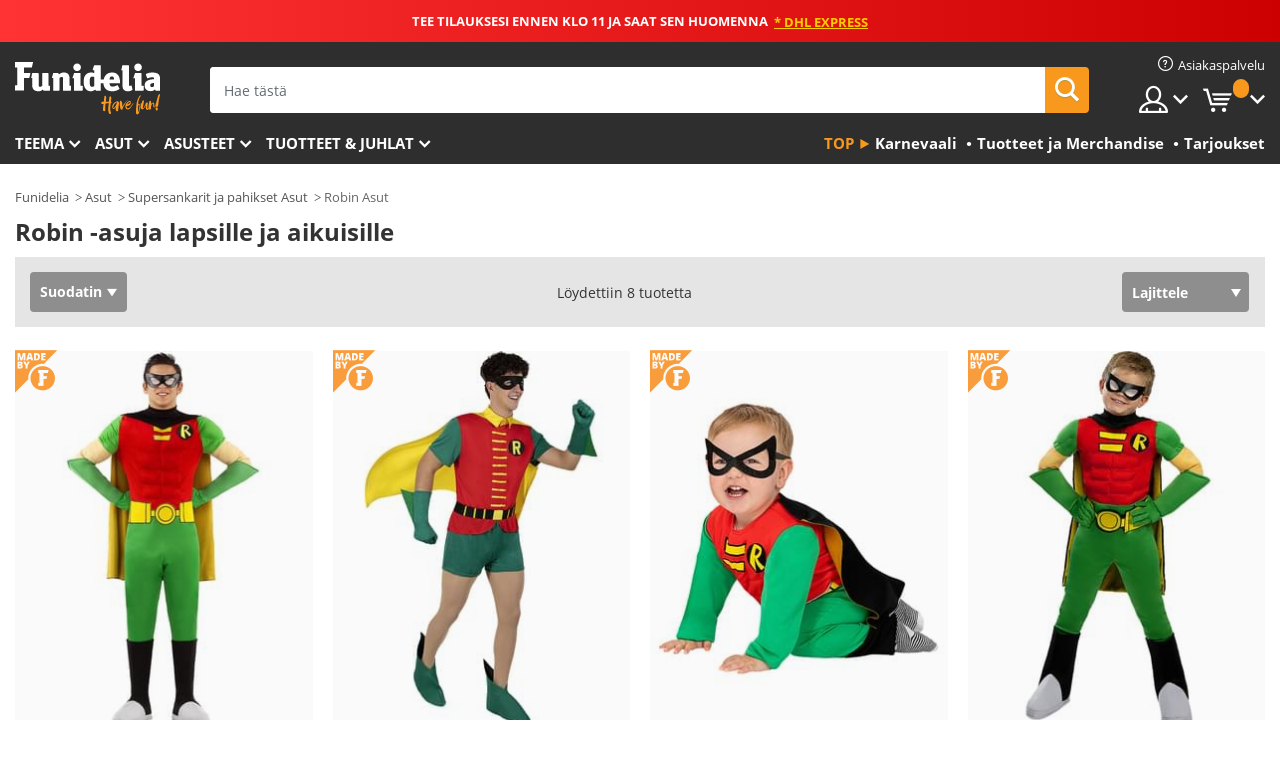

--- FILE ---
content_type: text/html; charset=UTF-8
request_url: https://www.funidelia.fi/asut/robin/5191
body_size: 25492
content:

<!DOCTYPE html>
<!--[if gt IE 8]><!-->
<html class="no-js" lang="fi-FI">
<!--<![endif]-->
<head>
    <title>Robin -asut lapsille ja aikuisille. Kapow! | Funidelia</title>
    <meta charset="UTF-8">
<meta http-equiv="X-UA-Compatible" content="IE=edge">
<meta name="description" content="Liity mukaan Batmanin ja Robinin naamioituneeseen pariin Robin -asussasi. Voltteja ja akrobatiaa. Pysytkö perässä? ✔24h toimitus">
<meta name="HandheldFriendly" content="True">
<meta name="apple-mobile-web-app-capable" content="yes">
<meta name="viewport" content="width=device-width,initial-scale=1,maximum-scale=1,minimum-scale=1,user-scalable=0">
<meta property="og:title" content="Robin -asut lapsille ja aikuisille. Kapow! | Funidelia">
<meta property="og:url" content="https://www.funidelia.fi/asut/robin/5191">
<meta property="og:type" content="website">
<meta property="og:image" content="https://www.funidelia.fi/img/global/funidelia_logo.png">
<meta property="og:description" content="Liity mukaan Batmanin ja Robinin naamioituneeseen pariin Robin -asussasi. Voltteja ja akrobatiaa. Pysytkö perässä? ✔24h toimitus">
<meta property="og:site_name" content="Funidelia">
<meta name="twitter:card" content="summary_large_image">
<meta name="twitter:site" content="@funidelia">
<meta name="twitter:creator" content="@funidelia">
<meta name="twitter:title" content="Robin -asut lapsille ja aikuisille. Kapow! | Funidelia">
<meta name="twitter:description" content="Liity mukaan Batmanin ja Robinin naamioituneeseen pariin Robin -asussasi. Voltteja ja akrobatiaa. Pysytkö perässä? ✔24h toimitus">
<meta name="twitter:image" content="https://www.funidelia.fi/img/global/funidelia_logo.png">
<meta name="theme-color" content="#565656">
<meta name="msapplication-navbutton-color" content="#565656">
<meta name="apple-mobile-web-app-capable" content="yes">
<meta name="apple-mobile-web-app-status-bar-style" content="black">
<link href="https://www.funidelia.fi/asut/robin/5191" rel="canonical">
<link href="https://www.funidelia.es/disfraces/robin/5191" rel="alternate" hreflang="es-ES">
<link href="https://www.funidelia.be/deguisements/robin/5191" rel="alternate" hreflang="fr-BE">
<link href="https://www.funidelia.fr/deguisements/robin/5191" rel="alternate" hreflang="fr-FR">
<link href="https://www.funidelia.ch/kostueme/robin/5191" rel="alternate" hreflang="de-CH">
<link href="https://www.funidelia.ch/fr/deguisements/robin/5191" rel="alternate" hreflang="fr-CH">
<link href="https://www.funidelia.ch/it/costumi/robin/5191" rel="alternate" hreflang="it-CH">
<link href="https://www.funidelia.de/kostueme/robin/5191" rel="alternate" hreflang="de-DE">
<link href="https://www.funidelia.at/kostueme/robin/5191" rel="alternate" hreflang="de-AT">
<link href="https://www.funidelia.co.uk/costumes/robin/5191" rel="alternate" hreflang="en-GB">
<link href="https://www.funidelia.ie/costumes/robin/5191" rel="alternate" hreflang="en-IE">
<link href="https://www.funidelia.it/costumi/robin/5191" rel="alternate" hreflang="it-IT">
<link href="https://www.funidelia.pt/fatos/robin/5191" rel="alternate" hreflang="pt-PT">
<link href="https://www.funidelia.nl/kostuums/robin/5191" rel="alternate" hreflang="nl-NL">
<link href="https://www.funidelia.com/costumes/robin/5191" rel="alternate" hreflang="en-US">
<link href="https://www.funidelia.com/es/disfraces/robin/5191" rel="alternate" hreflang="es-US">
<link href="https://www.funidelia.pl/kostiumy/robin/5191" rel="alternate" hreflang="pl-PL">
<link href="https://www.funidelia.dk/kostumer/robin/5191" rel="alternate" hreflang="da-DK">
<link href="https://www.funidelia.se/maskeradklader/robin/5191" rel="alternate" hreflang="sv-SE">
<link href="https://www.funidelia.cz/kostymy/robin/5191" rel="alternate" hreflang="cs-CZ">
<link href="https://www.funidelia.cl/disfraces/robin/5191" rel="alternate" hreflang="es-CL">
<link href="https://www.funidelia.co/disfraces/robin/5191" rel="alternate" hreflang="es-CO">
<link href="https://www.funidelia.no/kostymer/robin/5191" rel="alternate" hreflang="nn-NO">
<link href="https://www.funidelia.fi/asut/robin/5191" rel="alternate" hreflang="fi-FI">
<link href="https://www.funidelia.mx/disfraces/robin/5191" rel="alternate" hreflang="es-MX">
<link href="https://www.funidelia.pe/disfraces/robin/5191" rel="alternate" hreflang="es-PE">
<link href="https://www.funidelia.ca/costumes/robin/5191" rel="alternate" hreflang="en-CA">
<link href="https://www.funidelia.ca/fr/deguisements/robin/5191" rel="alternate" hreflang="fr-CA">
<link href="https://www.funidelia.com.br/fantasias/robin/5191" rel="alternate" hreflang="pt-BR">
<link href="https://www.funidelia.sg/costumes/robin/5191" rel="alternate" hreflang="en-SG">
<link href="https://www.funidelia.co.il/thpwswt-rwbyn/5191" rel="alternate" hreflang="he-IL">
<link href="https://www.funidelia.co.il/en/costumes/robin/5191" rel="alternate" hreflang="en-IL">
<link href="https://www.funidelia.com.ua/costumes/robin/5191" rel="alternate" hreflang="uk-UA">
<link href="https://www.funidelia.co.nz/costumes/robin/5191" rel="alternate" hreflang="en-NZ">
<link href="https://www.funidelia.com.au/costumes/robin/5191" rel="alternate" hreflang="en-AU">
<link href="https://www.funidelia.ro/costume/robin/5191" rel="alternate" hreflang="ro-RO">
<link href="https://www.funidelia.com.pa/disfraces/robin/5191" rel="alternate" hreflang="es-PA">
<link href="https://www.funidelia.com.ar/disfraces/robin/5191" rel="alternate" hreflang="es-AR">
<link href="https://www.funidelia.gr/stoles-rompin/5191" rel="alternate" hreflang="el-GR">
<link href="https://www.funidelia.hr/kostimi-robin/5191" rel="alternate" hreflang="hr-HR">
<link href="https://www.funidelia.hu/robin-jelmezek/5191" rel="alternate" hreflang="hu-HU">
<link href="https://www.funidelia.sk/kostymy-robin/5191" rel="alternate" hreflang="sk-SK">
<link href="https://www.funidelia.bg/kostumi-robin/5191" rel="alternate" hreflang="bg-BG">
<link href="https://www.funidelia.si/kostumi-robin/5191" rel="alternate" hreflang="sl-SL">
<link href="https://www.funidelia.es/disfraces/robin/5191" rel="alternate" hreflang="es">
<link href="https://www.funidelia.fr/deguisements/robin/5191" rel="alternate" hreflang="fr">
<link href="https://www.funidelia.de/kostueme/robin/5191" rel="alternate" hreflang="de">
<link href="https://www.funidelia.nl/kostuums/robin/5191" rel="alternate" hreflang="nl">
<link href="https://www.funidelia.com/costumes/robin/5191" rel="alternate" hreflang="en">
<link href="https://www.funidelia.pt/fatos/robin/5191" rel="alternate" hreflang="pt">
<link href="https://www.funidelia.it/costumi/robin/5191" rel="alternate" hreflang="it">
<link href="https://static1.funidelia.com" rel="preconnect" crossorigin="">
<link href="https://static1.funidelia.com" rel="dns-prefetch">
<link href="/newfront/css/funidelia6/global.css" rel="stylesheet">
<link href="/newfront/css/funidelia6/cookieconsent.css" rel="stylesheet">
<script src="/newfront/js/funidelia6/cookie-consent-didomi.js" defer></script>
<script src="/newfront/js/funidelia6/libs/jquery.js"></script>
<script src="/newfront/js/funidelia6/libs/lazysizes.min.js"></script>
<script src="//widget.trustpilot.com/bootstrap/v5/tp.widget.bootstrap.min.js" async></script>
<script type="text/javascript">window.didomiConfig = { languages: { enabled: ['fi'], default: 'fi' } };</script>    <meta name="csrf-param" content="_csrf">
    <meta name="csrf-token" content="NktwSy01VnpHegURcgwCTw54ChIcBQIVewNBEnlWORBGcgMJQAIvOw==">
    <!-- Fonts -->
    <style>
        /* ------------------------------------------------------ */
        /* FONTS */
        /* ------------------------------------------------------ */
        @font-face {
            font-display: swap;
            font-family: 'Open Sans';
            font-style: normal;
            font-weight: 400;
            src: local('Open Sans'), local('OpenSans'), url(https://fonts.gstatic.com/s/opensans/v13/K88pR3goAWT7BTt32Z01mxJtnKITppOI_IvcXXDNrsc.woff2) format('woff2');
            unicode-range: U+0460-052F, U+20B4, U+2DE0-2DFF, U+A640-A69F
        }

        @font-face {
            font-display: swap;
            font-family: 'Open Sans';
            font-style: normal;
            font-weight: 400;
            src: local('Open Sans'), local('OpenSans'), url(https://fonts.gstatic.com/s/opensans/v13/RjgO7rYTmqiVp7vzi-Q5URJtnKITppOI_IvcXXDNrsc.woff2) format('woff2');
            unicode-range: U+0400-045F, U+0490-0491, U+04B0-04B1, U+2116
        }

        @font-face {
            font-display: swap;
            font-family: 'Open Sans';
            font-style: normal;
            font-weight: 400;
            src: local('Open Sans'), local('OpenSans'), url(https://fonts.gstatic.com/s/opensans/v13/LWCjsQkB6EMdfHrEVqA1KRJtnKITppOI_IvcXXDNrsc.woff2) format('woff2');
            unicode-range: U+1F00-1FFF
        }

        @font-face {
            font-display: swap;
            font-family: 'Open Sans';
            font-style: normal;
            font-weight: 400;
            src: local('Open Sans'), local('OpenSans'), url(https://fonts.gstatic.com/s/opensans/v13/xozscpT2726on7jbcb_pAhJtnKITppOI_IvcXXDNrsc.woff2) format('woff2');
            unicode-range: U+0370-03FF
        }

        @font-face {
            font-display: swap;
            font-family: 'Open Sans';
            font-style: normal;
            font-weight: 400;
            src: local('Open Sans'), local('OpenSans'), url(https://fonts.gstatic.com/s/opensans/v13/59ZRklaO5bWGqF5A9baEERJtnKITppOI_IvcXXDNrsc.woff2) format('woff2');
            unicode-range: U+0102-0103, U+1EA0-1EF9, U+20AB
        }

        @font-face {
            font-display: swap;
            font-family: 'Open Sans';
            font-style: normal;
            font-weight: 400;
            src: local('Open Sans'), local('OpenSans'), url(https://fonts.gstatic.com/s/opensans/v13/u-WUoqrET9fUeobQW7jkRRJtnKITppOI_IvcXXDNrsc.woff2) format('woff2');
            unicode-range: U+0100-024F, U+1E00-1EFF, U+20A0-20AB, U+20AD-20CF, U+2C60-2C7F, U+A720-A7FF
        }

        @font-face {
            font-display: swap;
            font-family: 'Open Sans';
            font-style: normal;
            font-weight: 400;
            src: local('Open Sans'), local('OpenSans'), url(https://fonts.gstatic.com/s/opensans/v13/cJZKeOuBrn4kERxqtaUH3VtXRa8TVwTICgirnJhmVJw.woff2) format('woff2');
            unicode-range: U+0000-00FF, U+0131, U+0152-0153, U+02C6, U+02DA, U+02DC, U+2000-206F, U+2074, U+20AC, U+2212, U+2215, U+E0FF, U+EFFD, U+F000
        }

        @font-face {
            font-display: swap;
            font-family: 'Open Sans';
            font-style: normal;
            font-weight: 700;
            src: local('Open Sans Bold'), local('OpenSans-Bold'), url(https://fonts.gstatic.com/s/opensans/v13/k3k702ZOKiLJc3WVjuplzK-j2U0lmluP9RWlSytm3ho.woff2) format('woff2');
            unicode-range: U+0460-052F, U+20B4, U+2DE0-2DFF, U+A640-A69F
        }

        @font-face {
            font-display: swap;
            font-family: 'Open Sans';
            font-style: normal;
            font-weight: 700;
            src: local('Open Sans Bold'), local('OpenSans-Bold'), url(https://fonts.gstatic.com/s/opensans/v13/k3k702ZOKiLJc3WVjuplzJX5f-9o1vgP2EXwfjgl7AY.woff2) format('woff2');
            unicode-range: U+0400-045F, U+0490-0491, U+04B0-04B1, U+2116
        }

        @font-face {
            font-display: swap;
            font-family: 'Open Sans';
            font-style: normal;
            font-weight: 700;
            src: local('Open Sans Bold'), local('OpenSans-Bold'), url(https://fonts.gstatic.com/s/opensans/v13/k3k702ZOKiLJc3WVjuplzBWV49_lSm1NYrwo-zkhivY.woff2) format('woff2');
            unicode-range: U+1F00-1FFF
        }

        @font-face {
            font-display: swap;
            font-family: 'Open Sans';
            font-style: normal;
            font-weight: 700;
            src: local('Open Sans Bold'), local('OpenSans-Bold'), url(https://fonts.gstatic.com/s/opensans/v13/k3k702ZOKiLJc3WVjuplzKaRobkAwv3vxw3jMhVENGA.woff2) format('woff2');
            unicode-range: U+0370-03FF
        }

        @font-face {
            font-display: swap;
            font-family: 'Open Sans';
            font-style: normal;
            font-weight: 700;
            src: local('Open Sans Bold'), local('OpenSans-Bold'), url(https://fonts.gstatic.com/s/opensans/v13/k3k702ZOKiLJc3WVjuplzP8zf_FOSsgRmwsS7Aa9k2w.woff2) format('woff2');
            unicode-range: U+0102-0103, U+1EA0-1EF9, U+20AB
        }

        @font-face {
            font-display: swap;
            font-family: 'Open Sans';
            font-style: normal;
            font-weight: 700;
            src: local('Open Sans Bold'), local('OpenSans-Bold'), url(https://fonts.gstatic.com/s/opensans/v13/k3k702ZOKiLJc3WVjuplzD0LW-43aMEzIO6XUTLjad8.woff2) format('woff2');
            unicode-range: U+0100-024F, U+1E00-1EFF, U+20A0-20AB, U+20AD-20CF, U+2C60-2C7F, U+A720-A7FF
        }

        @font-face {
            font-display: swap;
            font-family: 'Open Sans';
            font-style: normal;
            font-weight: 700;
            src: local('Open Sans Bold'), local('OpenSans-Bold'), url(https://fonts.gstatic.com/s/opensans/v13/k3k702ZOKiLJc3WVjuplzOgdm0LZdjqr5-oayXSOefg.woff2) format('woff2');
            unicode-range: U+0000-00FF, U+0131, U+0152-0153, U+02C6, U+02DA, U+02DC, U+2000-206F, U+2074, U+20AC, U+2212, U+2215, U+E0FF, U+EFFD, U+F000
        }

        @font-face {
            font-family: 'iconfuni';
            font-display: swap;
            src: url('https://static1.funidelia.com/fonts/funidelia6/iconfuni.eot?m8h5y2');
            src: url('https://static1.funidelia.com/fonts/funidelia6/iconfuni.eot?m8h5y2#iefix') format('embedded-opentype'),
            url('https://static1.funidelia.com/fonts/funidelia6/iconfuni.ttf?m8h5y2') format('truetype'),
            url('https://static1.funidelia.com/fonts/funidelia6/iconfuni.woff?m8h5y2') format('woff'),
            url('https://static1.funidelia.com/fonts/funidelia6/iconfuni.svg?m8h5y2#iconfuni') format('svg');
            font-weight: normal;
            font-style: normal;
        }
    </style>


    <!-- I: Pixels Header -->
    <!-- I: GOOGLE ANALYTICS -->
<script type="text/javascript">
    
    function getCookie(k){ return(document.cookie.match('(^|; )'+k+'=([^;]*)')||0)[2] }
  if (typeof ga !== 'undefined') {
        ga('create', 'UA-88939193-1', 'auto');
        ga('require', 'displayfeatures');
        // AB Test variable
        ga('set', 'dimension4', 'Control');
        // Multilanguage custom dimension
      (function(window) {
          var d=(window.location.host).split("."); d=d[d.length-1];
          if(d==='ch' && typeof ga!=='undefined') {
              var p=(window.location.pathname).split("/"); p=(p.length>1)? p[1]:p;
              if(p.match(/^[a-zA-Z]{2}$/gi))
                    ga('set', 'dimension5', p);
            }
        })(window);
        // ClientID cookie to custom dimension
      (function(clientId) {
          if(typeof clientId!=='undefined' && clientId!=='') {
              var c=(clientId.split(".")[2] + '.' + clientId.split(".")[3]);
                ga('set', 'dimension6', c);
            }
        })(getCookie('_ga'));

        // Send the page view
        ga('send', 'pageview');
        ga('require', 'ecommerce');
    }
</script>
<!-- F: GOOGLE ANALYTICS -->
    <!-- F: Pixels Header -->
    <meta name="format-detection" content="telephone=no">

    <link rel="shortcut icon" href="https://static1.funidelia.com/img/icons/funidelia6/favicon.ico"/>
    <link rel="apple-touch-icon" sizes="57x57"
          href="https://static1.funidelia.com/img/icons/funidelia6/apple-touch-icon-57x57.png">
    <link rel="apple-touch-icon" sizes="72x72"
          href="https://static1.funidelia.com/img/icons/funidelia6/apple-touch-icon-72x72.png">
    <link rel="apple-touch-icon" sizes="114x114"
          href="https://static1.funidelia.com/img/icons/funidelia6/apple-touch-icon-114x114.png">
    <link rel="apple-touch-icon" sizes="144x144"
          href="https://static1.funidelia.com/img/icons/funidelia6/apple-touch-icon-144x144.png">
    <link rel="apple-touch-icon" sizes="60×60"
          href="https://static1.funidelia.com/img/icons/funidelia6/touch-icon-iphone-60x60.png">
    <link rel="apple-touch-icon" sizes="76×76"
          href="https://static1.funidelia.com/img/icons/funidelia6/touch-icon-ipad-76x76.png">
    <link rel="apple-touch-icon" sizes="120×120"
          href="https://static1.funidelia.com/img/icons/funidelia6/touch-icon-iphone-retina-120x120.png">
    <link rel="apple-touch-icon" sizes="152×152"
          href="https://static1.funidelia.com/img/icons/funidelia6/touch-icon-ipad-retina-152x152.png">
    <link rel="apple-touch-icon" sizes="180×180"
          href="https://static1.funidelia.com/img/icons/funidelia6/apple-touch-icon-180x180.png">
    <link rel="icon" sizes="192×192" href="https://static1.funidelia.com/img/icons/funidelia6/touch-icon-192x192.png">
    <link rel="icon" sizes="128×128" href="https://static1.funidelia.com/img/icons/funidelia6/touch-icon-128x128.png">

    </head>
<body id="landing-page">
<!-- Google Tag Manager -->
<script>                    
                    dataLayer = window.dataLayer||[];
                    dataLayer.push({"id_shop":29,"id_lang":14,"store":"fi","currency":"EUR","environment":"PRO","vertexModeShopEnabled":1,"vertexModeLangEnabled":1,"vertexEventShops":["1","2","4","6","7","8","9","10","11","12","13","16","20","21","24","25","29","31","39","42","43","48","50","52"],"vertexEventLangs":["1","2","3","4","5","6","7","8","9","10","11","12","14","23","26","27","29","30","31"],"languageCode":"fi-FI","testAbName":"","id_testab_segment":"","pageCategory":"landing"});
                    function gtag(){dataLayer.push(arguments);}
                    gtag('js', new Date());
                </script><script>
                window.dataLayer = window.dataLayer || [];
                function gtag(){dataLayer.push(arguments);}
                gtag('config', {
                    'allow_enhanced_conversions': true
                });
                var enhanced_conversion_data = {};
                </script>
                <!-- Google tag (gtag.js) -->
                <script async src='https://www.googletagmanager.com/gtag/js?id=AW-941662587'></script>
                <script>
                window.dataLayer = window.dataLayer || [];
                function gtag(){dataLayer.push(arguments);}
                gtag('js', new Date());
                gtag('config', 'AW-941662587');
                </script><noscript><iframe src="//www.googletagmanager.com/ns.html?id=GTM-5VC4VZ8F"
                height="0" width="0" style="display:none;visibility:hidden"></iframe></noscript>
                <script>(function(w,d,s,l,i){w[l]=w[l]||[];w[l].push({'gtm.start':
                new Date().getTime(),event:'gtm.js'});var f=d.getElementsByTagName(s)[0],
                j=d.createElement(s),dl=l!='dataLayer'?'&l='+l:'';j.async=true;j.src=
                '//www.googletagmanager.com/gtm.js?id='+i+dl;f.parentNode.insertBefore(j,f);
                })(window,document,'script','dataLayer','GTM-5VC4VZ8F');</script><!-- End Google Tag Manager -->
<script type="text/javascript">var languageItems=(function(){var _languages={"d4a8968f52233729744797511ed0b4c0":"Oletko varma, että haluat poistaa nämä kohteet?","80ebdccece38141cd9c0f9b3b623091f":"Oletko varma, että haluat poistaa tämän kohteen?","074b03b4412887edb3e3a82e13af0805":"Käännöskieli: {name}","c9cc8cce247e49bae79f15173ce97354":"Tallenna","d3d2e617335f08df83599665eef8a418":"Sulje","2c001e112362cf23b3ae510a082bfd2f":"Katso lisää","92eb39a1407d02c39fc0403548241472":"Sulje","c505a523b530a1d6cbe1032888faf4cf":"Katso kaikki vaihtoehdot","dc52ced9d4cb3e54bc844d244eabf16e":"Piilota","a1bb4005c97d90c2b9e6e5e70aeb4a39":"Katso profiili","89de7cdf72ec3e86dc4e9f855cceceeb":"Koko","3a9d91e217cf6dc8f7bdb006d3ee59b7":"Hinta","ca2c86ecadd1cc864d4cad2935120ba9":"Uusi","4352a5342c0822e2b90b767c1a412fe2":"Saatavilla","75be016667431efb1831274f515a59b4":"Ennen","d20f652b79b41449b66aaa14831b6b12":"Lisää","4cb47e60921d2f6c40e1983714081495":"Hakuehdotukset","9cfefed8fb9497baa5cd519d7d2bb5d7":":ssa"};return{getLanguageItems:function(){return _languages;}};})();</script>
<!-- HEADER START -->
<script type="application/ld+json">{"@context":"http:\/\/schema.org\/","@type":"Organization","name":"Funidelia","legalName":"FUNIGLOBAL DEVELOPMENTS SL","url":"https:\/\/www.funidelia.info","logo":"https:\/\/www.funidelia.fi\/img\/global\/funidelia_logo.png","brand":{"@type":"Brand","name":"Funidelia","logo":"https:\/\/www.funidelia.fi\/img\/global\/funidelia_logo.png","slogan":"Have Fun!","url":"https:\/\/www.funidelia.fi\/"}}</script><header id="header">
    <section id="header-msg" class="wclock">
	<span class="txt-h1">TEE TILAUKSESI ENNEN KLO 11 JA SAAT SEN HUOMENNA</span> <div id="clock" data-toggle="tooltip"></div> <span class="txt-h2">* DHL Express</span>
	<script type="text/javascript">
		var limit_date = '2026-01-21 10:59:00';
	</script>
</section>
    <div id="header-ctt" class="container">
        <h2 id="header-brand"><a href="/" title="Mene etusivulle">Funidelia. Internetin online-naamiaisasu- ja lisätarvikekauppasi.</a></h2>
        <section id="header-nav">
			<ul class="header-nav-menu">
				<li class="head-client"><a href="/faq/asiakaspalvelu" title="Asiakaspalvelu" class="opt" ><i class="ico-hn-client"></i><span class="txt">Asiakaspalvelu</span></a></li>
				<li class="head-sep"></li>
				<li class="head-search"><a href="#" title="Etsi" class="opt js-head-search"><span class="txt">Etsi</span></a></li>
				<li class="head-user dropdown">
					<a class="opt dropdown-toggle" data-toggle="dropdown" aria-haspopup="true" aria-expanded="false" title="Oma tilini"><span class="txt">Oma tilini</span></a>
					<div class="dropdown-menu dropdown-menu-right">
						<div id="my-account-login-form" style="display: block;">
							<span class="hidden">Kirjaudu sisään:</span>
							<form id="loginForm-header" name="loginForm" method="POST" action="/index.php?controller=authentication" class="form">
								<fieldset>
									<div class="form-group">
										<label for="loginForm-cps-email">Sähköposti:</label>
										<input type="text" name="email" id="loginForm-cps-email" value="" class="form-control">
									</div>
									<div class="form-group">
										<label for="loginForm-cps-password">Salasana:</label>
										<input type="password" name="passwd" id="loginForm-cps-password" value="" class="form-control" />
									</div>
									<div class="form-group">
										<input type="submit" id="loginForm-header-submit" name="SubmitLogin" class="btn-form" value="Sisään" />
										<span class="link" data-ref="/index.php?controller=password" onclick="window.location.href=this.getAttribute('data-ref');"
                                              title="Palauta salasanasi klikkamalla tästä">
                                            Oletko unohtanut salasanasi?                                        </span>
									</div>
								</fieldset>
							</form>
						</div>
					</div>
				</li>
					<li id="cart" class="head-cart dropdown">
						<a href="https://www.funidelia.fi/cart" title="Korini" class="opt dropdown-toggle active" data-toggle="dropdown" id="slidecartBtn"><span class="txt">Korini</span> <span class="badged num funi-blockcartbadge">&nbsp;</span></a>

						<div id="slidecart" class="slidecart dropdown-menu dropdown-menu-right">
							<span class="dropdown-header">Ostoskorini</span>
							<div class="dropdown-padd">
                                <div class="lazyloading"></div>
							</div>
						</div>
					</li>
			</ul>
        </section>
		<section id="header-search">
			<div class="search-form">

				<form id="searhForm-header" action="/search" method="get">
					<fieldset>
						<div class="search-group">
							<label for="query">Etsi:</label>
							<input type="text" id="searchForm-query-header" name="query" class="form-control" placeholder="Hae tästä" />
							<input type="reset" value="x" class="searchForm-reset-header" />
							<span class="search-group-btn">
								<button type="submit" id="searchForm-submit-header" class="btn btn-search">
									<i class="icf-search"></i><span class="txt">Etsi</span>
								</button>
							</span>
						</div>
					</fieldset>
				</form>
			</div>
		</section>
<section id="header-menu">
	<a id="slidemenuBtn" href="#slidemenu" title="Mitä haluat ostaa?" class="opt-menu dropdown-toggle"><span class="txt">Mitä haluat ostaa?</span></a>
	<div id="slidemenu" >
		<div class="header-menu-responsive dropdown-menu">
			<ul class="header-menu-movil clearfix">
				<li class="opt-movil "><a title="Palaa takaisin" class="sidr-close-window opt-back">Palaa takaisin</a></li>
				<li class="opt-movil "><a title="Oma tilini" id="menu-movil-user-btn"  class="opt-user">Oma tilini</a></li>
				
				<li id="header-movil-user" class="clearfix">
					<div id="my-account-login-form-mobile" style="display: block;">
						<span class="hidden">Kirjaudu sisään:</span>
						<form id="loginFormMobile" name="loginForm" method="POST" action="/index.php?controller=authentication&back=https://www.funidelia.fi/asut/robin/5191"  class="form">
							<fieldset>
								<div class="form-group">
									<label for="loginFormMobile-cps-email">Sähköposti:</label>
									<input type="text" name="email" id="loginFormMobile-cps-email" value="" class="form-control">
								</div>
								<div class="form-group">
									<label for="loginFormMobile-cps-password">Salasana:</label>
									<input type="password" name="passwd" id="loginFormMobile-cps-password" value="" class="form-control" />
								</div>
								<input type="submit" id="loginFormMobile-submit" name="SubmitLogin" class="btn-form" value="Sisään" />
                                <span class="link" data-ref="/index.php?controller=password" onclick="window.location.href=this.getAttribute('data-ref');"
                                      title="Palauta salasanasi klikkamalla tästä">
                                    Oletko unohtanut salasanasi?                                </span>
							</fieldset>
						</form>
					</div>
				</li>
				
			</ul>
				<ul class="header-menu-nav clearfix">
					<li class="opt-links">
						<div class="menu-h2"><a href="#" title="Lisää tuotteita">Top</a></div>
						<div class="dropdown clearfix">
							<div class="fdo clearfix">
								<ul class="clearfix">
											<li>
			<a href="/juhla/karnevaali/5866" title="Karnevaali Asut" ><img data-src="https://static1.funidelia.com/img/fr_landing_block/funidelia6/landings/20170202_MENULINKS_CARNAVAL_FI.gif" alt="Karnevaali" class="img lazyload"><span class="txt">Karnevaali</span></a>
    	</li>
		<li>
			<a href="/nortti-lahjat/6235" title="Tuotteet ja Merchandise" ><img data-src="https://static1.funidelia.com/img/fr_landing_block/funidelia6/landings/20181029_MENULINKS_MERCHAND_REGALOSFRIKIS_FI.gif" alt="Tuotteet ja Merchandise" class="img lazyload"><span class="txt">Tuotteet ja Merchandise</span></a>
    	</li>
		<li>
			<a href="/funidelia-outlet/8822" title="Tarjoukset" ><img data-src="https://static1.funidelia.com/img/fr_landing_block/funidelia6/landings/20250708_MENULINKS_PROMOCIONES_FI.jpg" alt="Tarjoukset" class="img lazyload"><span class="txt">Tarjoukset</span></a>
    	</li>
								</ul>
							</div>
						</div>
					</li>					
						<li class="opt-normal">
							<div class="menu-h2">
								<a href="/asut/951" title="Teema" >Teema</a>
							</div>
							<div class="dropdown">
								<div class="fdo clearfix">
										<div class="header-menu-cat">
											<div class="menu-column-title">
													<a title="Esillä:" >Esillä:</a>
											</div>
												<ul class="lst-cats">
															<li>
			<a class="gae-menu-mob" href="#" title=""></a>
		</li>
												</ul>
													</div>
													<div class="header-menu-tags ">
                                                        <div class="draggable-module">
                                                        													<div class="menu-column-title">
															<a title="🎉 Parhaat Asut" >🎉 Parhaat Asut</a>
									
													</div>
													<ul class="lst-tags clearfix">
																<li>
			<a href="/asut/elain-ja-hyonteis/3513" title="Eläimet Asut">Eläimet</a>
		</li>
		<li>
			<a href="/teema/poliisi/4964" title="Poliisi Asut">Poliisi</a>
		</li>
		<li>
			<a href="/asut/merirosvo/3327" title="Merirosvot Asut">Merirosvot</a>
		</li>
		<li>
			<a href="/asut/ruoka-ja-juoma/3514" title="Ruoat ja juomat Asut">Ruoat ja juomat</a>
		</li>
		<li>
			<a href="/teema/hedelmat/1270" title="Hedelmät Asut">Hedelmät</a>
		</li>
		<li>
			<a href="/asut/uniformu/3508" title="Ammatit Asut">Ammatit</a>
		</li>
		<li>
			<a href="/asut/klovni-ja-sirkus/3314" title="Klovnit ja sirkus Asut">Klovnit ja sirkus</a>
		</li>
		<li>
			<a href="/asut/peli-ja-videopeli/3510" title="Videopelit Asut">Videopelit</a>
		</li>
		<li>
			<a href="/teema/steampunk/1482" title="Steampunk Asut">Steampunk</a>
		</li>
													</ul>
                                                        </div>
                                                        <div class="draggable-module">
                                                        													<div class="menu-column-title">
															<a title="🦸 Supersankarit ja pahikset Asut" >🦸 Supersankarit ja pahikset Asut</a>
									
													</div>
													<ul class="lst-tags clearfix">
																<li>
			<a href="/asut/batman/3050" title="Batman Asut">Batman</a>
		</li>
		<li>
			<a href="/teema/jokeri/4544" title="Jokeri Asut">Jokeri</a>
		</li>
		<li>
			<a href="/asut/harley-quinn/5196" title="Harley Quinn Asut">Harley Quinn</a>
		</li>
		<li>
			<a href="/asut/terasmies/3384" title="Teräsmies Asut">Teräsmies</a>
		</li>
		<li>
			<a href="/asut/ihmenainen/3444" title="Ihmenainen Asut">Ihmenainen</a>
		</li>
		<li>
			<a href="/asut/kapteeni-amerikka/3082" title="Kapteeni Amerikka Asut">Kapteeni Amerikka</a>
		</li>
		<li>
			<a href="/asut/kissanainen/5711" title="Kissanainen Asut">Kissanainen</a>
		</li>
		<li>
			<a href="/asut/the-flash/3161" title="The Flash Asut">The Flash</a>
		</li>
		<li>
			<a href="/asut/power-rangers/3335" title="Power Rangers Asut">Power Rangers</a>
		</li>
		<li>
			<a href="/asut/hamahakkimies/3376" title="Hämähäkkimies Asut">Hämähäkkimies</a>
		</li>
		<li>
			<a href="/asut/teini-ikaiset-mutanttininjakilpikonnat/3240" title="Teini-ikäiset Mutanttininjakilpikonnat Asut">Teini-ikäiset Mutanttininjakilpikonnat</a>
		</li>
		<li>
			<a href="/asut/supersankari-ja-pahis/3509" title="Kaikki Supersankarit Asut">Kaikki Supersankarit Asut</a>
		</li>
													</ul>
                                                        </div>
													</div>
													<div class="header-menu-tags ">
                                                        <div class="draggable-module">
                                                        													<div class="menu-column-title">
															<a title="⌛️ Vuosikymmenet" >⌛️ Vuosikymmenet</a>
									
													</div>
													<ul class="lst-tags clearfix">
																<li>
			<a href="/asut/20-luku-flapper-ja-burleski/3031" title="20-luku: Flapper ja Burleski Asut">20-luku: Flapper ja Burleski</a>
		</li>
		<li>
			<a href="/asut/50-luku-rock-and-roll/3034" title="50-luku: Rock and roll Asut">50-luku: Rock and roll</a>
		</li>
		<li>
			<a href="/asut/60-luku-hippiliike/3035" title="60-luku: Hippiliike Asut">60-luku: Hippiliike</a>
		</li>
		<li>
			<a href="/asut/70-luku-disko-ja-sutenoorit/3036" title="70-luku: Disko Asut">70-luku: Disko</a>
		</li>
		<li>
			<a href="/asut/80-luku-pop-musiikki/3037" title="80-luku ja 90-luku: Pop-musiikki Asut">80-luku ja 90-luku: Pop-musiikki</a>
		</li>
		<li>
			<a href="/asut/vuosikymmenet/3497" title="Kaikki Vuosikymmenet Asut">Kaikki Vuosikymmenet Asut</a>
		</li>
													</ul>
                                                        </div>
                                                        <div class="draggable-module">
                                                        													<div class="menu-column-title">
															<a title="⚔️  Historiallinen" >⚔️  Historiallinen</a>
									
													</div>
													<ul class="lst-tags clearfix">
																<li>
			<a href="/asut/rooma/3354" title="Rooma Asut">Rooma</a>
		</li>
		<li>
			<a href="/teema/viikingit/1540" title="Viikingit Asut">Viikingit</a>
		</li>
		<li>
			<a href="/teema/egypti/1230" title="Egypti Asut">Egypti</a>
		</li>
		<li>
			<a href="/asut/keskiaikaiset/3276" title="Keskiaikainen Asut">Keskiaikainen</a>
		</li>
		<li>
			<a href="/teema/luolamies/1188" title="Luolamies Asut">Luolamies</a>
		</li>
		<li>
			<a href="/asut/villi-lansi/3507" title="Länkkäri Asut">Länkkäri</a>
		</li>
		<li>
			<a href="/asut/maailma-ja-kulttuuri/3506" title="Kaikki Perinteet ja kulttuuri Asut">Kaikki Perinteet ja kulttuuri Asut</a>
		</li>
													</ul>
                                                        </div>
                                                        <div class="draggable-module">
                                                        													<div class="menu-column-title">
															<a title="🎬 Elokuvat ja sarjat" >🎬 Elokuvat ja sarjat</a>
									
													</div>
													<ul class="lst-tags clearfix">
																<li>
			<a href="/squid-game-asut-ja-naamiaisasut/8830" title="Squid Game Asut">Squid Game</a>
		</li>
		<li>
			<a href="/asut/harry-potter/3189" title="Harry Potter Asut">Harry Potter</a>
		</li>
		<li>
			<a href="/teema/katyrit/1286" title="Kätyrit Asut">Kätyrit</a>
		</li>
		<li>
			<a href="/peaky-blinders-gangsteriklaani-asut-ja-naamiaisasut/8662" title="Peaky Blinders - gangsteriklaani Asut">Peaky Blinders - gangsteriklaani</a>
		</li>
		<li>
			<a href="/asut/grease/3179" title="Grease Asut">Grease</a>
		</li>
		<li>
			<a href="/asut/taru-sormusten-herrasta/3142" title="Taru sormusten herrasta Asut">Taru sormusten herrasta</a>
		</li>
		<li>
			<a href="/asut/jali-ja-suklaatehdas/3086" title="Jali ja suklaatehdas Asut">Jali ja suklaatehdas</a>
		</li>
		<li>
			<a href="/asut/ihmemaa-oz/3138" title="Ihmemaa Oz Asut">Ihmemaa Oz</a>
		</li>
		<li>
			<a href="/asut/star-wars/3378" title="Star Wars Asut">Star Wars</a>
		</li>
		<li>
			<a href="/asut/liisa-ihmemaassa/3017" title="Liisa ihmemaassa Asut">Liisa ihmemaassa</a>
		</li>
		<li>
			<a href="/asut/seesamitie/3049" title="Seesamitie & Muppetit Asut">Seesamitie & Muppetit</a>
		</li>
		<li>
			<a href="/asut/disneyn-prinsessa/3503" title="Disneyn prinsessat Asut">Disneyn prinsessat</a>
		</li>
		<li>
			<a href="/asut/disney/3543" title="Kaikki Disney Asut">Kaikki Disney Asut</a>
		</li>
		<li>
			<a href="/asut/tv-ja-elokuva/3502" title="Kaikki Elokuvat ja sarjat Asut">Kaikki Elokuvat ja sarjat Asut</a>
		</li>
													</ul>
                                                        </div>
													</div>
													<div class="header-menu-tags ">
                                                        <div class="draggable-module">
                                                        													<div class="menu-column-title">
															<a title="📺 Piirretty" >📺 Piirretty</a>
									
													</div>
													<ul class="lst-tags clearfix">
																<li>
			<a href="/asut/miraculous-ladybug/5984" title="Miraculous Ladybug Asut">Miraculous Ladybug</a>
		</li>
		<li>
			<a href="/asut/dragon-ball/3121" title="Dragon Ball Asut">Dragon Ball</a>
		</li>
		<li>
			<a href="/masa-ja-karhu-asut/7400" title="Masha and the Bear (Maša ja Karhu) Asut">Masha and the Bear (Maša ja Karhu)</a>
		</li>
		<li>
			<a href="/asut/pj-masks/6145" title="PJ Masks Asut">PJ Masks</a>
		</li>
		<li>
			<a href="/asut/ryhma-hau/3517" title="Ryhmä Hau Asut">Ryhmä Hau</a>
		</li>
		<li>
			<a href="/asut/smurffit/3260" title="Smurffit Asut">Smurffit</a>
		</li>
		<li>
			<a href="/asut/kippari-kalle/3334" title="Kippari-Kalle Asut">Kippari-Kalle</a>
		</li>
		<li>
			<a href="/asut/kiviset-ja-soraset/3259" title="Kiviset ja Soraset Asut">Kiviset ja Soraset</a>
		</li>
		<li>
			<a href="/asut/scooby-doo/3360" title="Scooby-Doo Asut">Scooby-Doo</a>
		</li>
		<li>
			<a href="/asut/animaatio/3501" title="Kaikki Piirretty Asut">Kaikki Piirretty Asut</a>
		</li>
													</ul>
                                                        </div>
                                                        <div class="draggable-module">
                                                        													<div class="menu-column-title">
															<a title="🎉 Enemmän karnevaaliasuja" >🎉 Enemmän karnevaaliasuja</a>
									
													</div>
													<ul class="lst-tags clearfix">
																<li>
			<a href="/asut/elain-ja-hyonteis/3513" title="Eläimet Asut">Eläimet</a>
		</li>
		<li>
			<a href="/teema/poliisi/4964" title="Poliisi Asut">Poliisi</a>
		</li>
		<li>
			<a href="/asut/merirosvo/3327" title="Merirosvot Asut">Merirosvot</a>
		</li>
		<li>
			<a href="/asut/ruoka-ja-juoma/3514" title="Ruoat ja juomat Asut">Ruoat ja juomat</a>
		</li>
		<li>
			<a href="/teema/hedelmat/1270" title="Hedelmät Asut">Hedelmät</a>
		</li>
		<li>
			<a href="/asut/uniformu/3508" title="Ammatit Asut">Ammatit</a>
		</li>
		<li>
			<a href="/asut/klovni-ja-sirkus/3314" title="Klovnit ja sirkus Asut">Klovnit ja sirkus</a>
		</li>
		<li>
			<a href="/asut/peli-ja-videopeli/3510" title="Videopelit Asut">Videopelit</a>
		</li>
		<li>
			<a href="/teema/steampunk/1482" title="Steampunk Asut">Steampunk</a>
		</li>
		<li>
			<a href="/asut/omaperaiset-ja-hauskat/3515" title="Omaperäiset ja hauskat Asut">Omaperäiset ja hauskat</a>
		</li>
		<li>
			<a href="/asut/puhallettavat/6205" title="Puhallettavat Asut Asut">Puhallettavat Asut</a>
		</li>
													</ul>
                                                        </div>
                                                        <div class="draggable-module">
                                                        													<div class="menu-column-title">
															<a title="🥳 Teemajuhlat" >🥳 Teemajuhlat</a>
									
													</div>
													<ul class="lst-tags clearfix">
																<li>
			<a href="/juhla/karnevaali/5866" title="Karnevaali Asut">Karnevaali</a>
		</li>
		<li>
			<a href="/asut/halloween/3532" title="Halloween Asut">Halloween</a>
		</li>
		<li>
			<a href="/juhla/polttarit/5868" title="Polttarit Asut">Polttarit</a>
		</li>
		<li>
			<a href="/juhla/oktoberfest/5874" title="Oktoberfest Asut">Oktoberfest</a>
		</li>
		<li>
			<a href="/juhla/pyhan-patrickin-paiva/5876" title="St. Patrick's Day Asut">St. Patrick's Day</a>
		</li>
		<li>
			<a href="/juhla/joulu-/5872" title="Joulu Asut">Joulu</a>
		</li>
													</ul>
                                                        </div>
									</div>
								</div>
								<ul class="all">
									<li class="all">
										<a href="/asut/951" title="Katso kaikki">Katso kaikki</a>
									</li>
								</ul>
									<img data-src="https://static1.funidelia.com/img/fr_landing_block/funidelia6/landings/202111_FUNIDELIA_CAB_MENU_DISFRACES_NAVIDAD1.jpg" alt="" class="header-menu-img lazyload">
							</div>
						</li>
						<li class="opt-normal">
							<div class="menu-h2">
								<a href="/asut/951" title="Teema Asut" >Asut</a>
							</div>
							<div class="dropdown">
								<div class="fdo clearfix">
										<div class="header-menu-cat">
											<div class="menu-column-title">
													<a title="Esillä:" >Esillä:</a>
											</div>
												<ul class="lst-cats">
															<li>
			<a class="gae-menu-mob" href="#" title=""></a>
		</li>
												</ul>
													</div>
													<div class="header-menu-tags ">
                                                        <div class="draggable-module">
                                                        													<div class="menu-column-title">
															<a title="👫 Asut Aikuinen" >👫 Asut Aikuinen</a>
									
													</div>
													<ul class="lst-tags clearfix">
																<li>
			<a href="/asut/miehille/1630" title="Asut Miehille">Asut Miehille</a>
		</li>
		<li>
			<a href="/asut/naisille/1631" title="Asut Naisille">Asut Naisille</a>
		</li>
		<li>
			<a href="/asut/aikuisille/1643" title="Kaikki Asut Aikuinen">Kaikki Asut Aikuinen</a>
		</li>
													</ul>
                                                        </div>
													</div>
													<div class="header-menu-tags ">
                                                        <div class="draggable-module">
                                                        													<div class="menu-column-title">
															<a title="👧 Asut Lapsille" >👧 Asut Lapsille</a>
									
													</div>
													<ul class="lst-tags clearfix">
																<li>
			<a href="/asut/pojille/1636" title="Asut Pojille">Asut Pojille</a>
		</li>
		<li>
			<a href="/asut/tytoille/1637" title="Asut Tyttöjen">Asut Tyttöjen</a>
		</li>
		<li>
			<a href="/asut/vauvoille/1646" title="Asut Vauvojen">Asut Vauvojen</a>
		</li>
		<li>
			<a href="/asut/lapsille/1645" title="Kaikki Asut Lapsille">Kaikki Asut Lapsille</a>
		</li>
													</ul>
                                                        </div>
													</div>
													<div class="header-menu-tags ">
                                                        <div class="draggable-module">
                                                        													<div class="menu-column-title">
															<a title="🤠 Muita asuja" >🤠 Muita asuja</a>
									
													</div>
													<ul class="lst-tags clearfix">
																<li>
			<a href="/asut/pluskokoiset/3758" title="Pluskokoiset">Pluskokoiset</a>
		</li>
		<li>
			<a href="/asut/seksikkaat/1087" title="Sexy Asut">Sexy</a>
		</li>
		<li>
			<a href="/pariasut/8110" title="Pari">Pari</a>
		</li>
		<li>
			<a href="/ryhmaasut/6268" title="Ryhmät ja perhe">Ryhmät ja perhe</a>
		</li>
		<li>
			<a href="/asut/koirille/1642" title="Koirille Asut">Koirille</a>
		</li>
		<li>
			<a href="/asut/edulliset/4391" title="Edullinen hinta">Edullinen hinta</a>
		</li>
		<li>
			<a href="/funidelia-outlet/8822" title="Tarjoukset">Tarjoukset</a>
		</li>
													</ul>
                                                        </div>
									</div>
								</div>
								<ul class="all">
									<li class="all">
										<a href="/asut/951" title="Katso kaikki">Katso kaikki</a>
									</li>
								</ul>
									<img data-src="https://static1.funidelia.com/img/fr_landing_block/funidelia6/landings/201908_FUNIDELIA_CAB_MENU_DISFRACES_HALLOWEEN.jpg" alt="" class="header-menu-img lazyload">
							</div>
						</li>
						<li class="opt-normal">
							<div class="menu-h2">
								<a href="/asusteet/5814" title="Asusteet -asu" >Asusteet</a>
							</div>
							<div class="dropdown">
								<div class="fdo clearfix">
										<div class="header-menu-cat">
											<div class="menu-column-title">
													<a title="Esillä:" >Esillä:</a>
											</div>
												<ul class="lst-cats">
															<li>
			<a class="gae-menu-mob" href="#" title=""></a>
		</li>
												</ul>
													</div>
													<div class="header-menu-tags ">
                                                        <div class="draggable-module">
                                                        													<div class="menu-column-title">
															<a title="🎩 Asut Asusteet" >🎩 Asut Asusteet</a>
									
													</div>
													<ul class="lst-tags clearfix">
																<li>
			<a href="/peruukit/1058" title="Peruukit -asu">Peruukit</a>
		</li>
		<li>
			<a href="/meikit/5817" title="Meikki -asu">Meikki</a>
		</li>
		<li>
			<a href="/hatut-kyparat/5825" title="Hatut -asu">Hatut</a>
		</li>
		<li>
			<a href="/tutut-ja-alushameet/1105" title="Tutut -asu">Tutut</a>
		</li>
		<li>
			<a href="/boat/905" title="Boat -asu">Boat</a>
		</li>
		<li>
			<a href="/tightsit-leggingsit/1022" title="Tightsit & leggingsit -asu">Tightsit & leggingsit</a>
		</li>
		<li>
			<a href="/viitat/918" title="Viitat & kaavut -asu">Viitat & kaavut</a>
		</li>
		<li>
			<a href="/siivet/889" title="Siivet ja propellit -asu">Siivet ja propellit</a>
		</li>
		<li>
			<a href="/valomiekat/5843" title="Valomiekat -asu">Valomiekat</a>
		</li>
		<li>
			<a href="/kyparat/922" title="Kypärät -asu">Kypärät</a>
		</li>
		<li>
			<a href="/parrat-viikset/898" title="Parrat & viikset -asu">Parrat & viikset</a>
		</li>
		<li>
			<a href="/pannat/1094" title="Pannat -asu">Pannat</a>
		</li>
		<li>
			<a href="/lasit/965" title="Lasit -asu">Lasit</a>
		</li>
		<li>
			<a href="/asusteet/5814" title="Kaikki Asusteet -asu">Kaikki Asusteet</a>
		</li>
													</ul>
                                                        </div>
                                                        <div class="draggable-module">
                                                        													<div class="menu-column-title">
															<a title="🎭 Asut Naamiot & Naamari" >🎭 Asut Naamiot & Naamari</a>
									
													</div>
													<ul class="lst-tags clearfix">
																<li>
			<a href="/silmanaamiot/892" title="Silmänaamiot -asu">Silmänaamiot</a>
		</li>
		<li>
			<a href="/naamiot/italia-ja-venetsia/3744" title="Italia ja Venetsia Naamiot & Naamari -asu">Italia ja Venetsia Naamiot & Naamari</a>
		</li>
		<li>
			<a href="/naamiot/elain/5985" title="Eläimet Naamiot & Naamari -asu">Eläimet Naamiot & Naamari</a>
		</li>
		<li>
			<a href="/naamiot/klovni/6211" title="Klovnit ja sirkus Naamiot & Naamari -asu">Klovnit ja sirkus Naamiot & Naamari</a>
		</li>
		<li>
			<a href="/naamiot/1017" title="Kaikki Naamiot -asu">Kaikki Naamiot</a>
		</li>
													</ul>
                                                        </div>
													</div>
													<div class="header-menu-tags ">
                                                        <div class="draggable-module">
                                                        													<div class="menu-column-title">
															<a title="🎃 Halloween Asusteet" >🎃 Halloween Asusteet</a>
									
													</div>
													<ul class="lst-tags clearfix">
																<li>
			<a href="/asusteet/halloween/6025" title="Halloween Asusteet -asu">Halloween Asusteet</a>
		</li>
		<li>
			<a href="/aseet/5824" title="Aseet -asu">Aseet</a>
		</li>
		<li>
			<a href="/peruukit/halloween/3737" title="Halloween Peruukit -asu">Halloween Peruukit</a>
		</li>
		<li>
			<a href="/halloween-hatut/8752" title="Halloween Hatut -asu">Halloween Hatut</a>
		</li>
		<li>
			<a href="/demonit-ja-paholaiset-sarvet/8554" title="Demonit ja paholaiset Sarvet -asu">Demonit ja paholaiset Sarvet</a>
		</li>
		<li>
			<a href="/luudat/953" title="Luudat -asu">Luudat</a>
		</li>
		<li>
			<a href="/peruukit/noitien-ja-velhojen/3745" title="Noita ja velhot Peruukit -asu">Noita ja velhot Peruukit</a>
		</li>
		<li>
			<a href="/hatut/noidan/5993" title="Noita ja velhot Hatut -asu">Noita ja velhot Hatut</a>
		</li>
		<li>
			<a href="/peruukit/klovni/6215" title="Klovnit ja sirkus Peruukit -asu">Klovnit ja sirkus Peruukit</a>
		</li>
		<li>
			<a href="/asusteet/halloween/6025" title="Kaikki Halloween Asusteet -asu">Kaikki Halloween Asusteet</a>
		</li>
													</ul>
                                                        </div>
                                                        <div class="draggable-module">
                                                        													<div class="menu-column-title">
															<a title="👹 Halloween Naamiot & Naamari" >👹 Halloween Naamiot & Naamari</a>
									
													</div>
													<ul class="lst-tags clearfix">
																<li>
			<a href="/naamiot/noita/6219" title="Noita ja velhot Naamiot & Naamari -asu">Noita ja velhot Naamiot & Naamari</a>
		</li>
		<li>
			<a href="/kauhuelokuva-naamarit/8094" title="Kauhuelokuva Naamiot & Naamari -asu">Kauhuelokuva Naamiot & Naamari</a>
		</li>
		<li>
			<a href="/ruttolaakari-naamiot-naamari/8184" title="Ruttolääkäri Naamiot & Naamari -asu">Ruttolääkäri Naamiot & Naamari</a>
		</li>
		<li>
			<a href="/hirviot-naamarit/8098" title="Hirviöt Naamiot & Naamari -asu">Hirviöt Naamiot & Naamari</a>
		</li>
		<li>
			<a href="/naamiot/zombie/6217" title="Zombies Naamiot & Naamari -asu">Zombies Naamiot & Naamari</a>
		</li>
		<li>
			<a href="/naamiot/halloween/3730" title="Kaikki Halloween Naamiot -asu">Kaikki Halloween Naamiot</a>
		</li>
													</ul>
                                                        </div>
                                                        <div class="draggable-module">
                                                        													<div class="menu-column-title">
															<a title="🎉 Asut Teemajuhlat" >🎉 Asut Teemajuhlat</a>
									
													</div>
													<ul class="lst-tags clearfix">
																<li>
			<a href="/asusteet/polttari/5975" title="Polttarit Asusteet">Polttarit Asusteet</a>
		</li>
		<li>
			<a href="/oktoberfest-hatut/8071" title="Oktoberfest Asusteet">Oktoberfest Asusteet</a>
		</li>
													</ul>
                                                        </div>
													</div>
													<div class="header-menu-tags ">
                                                        <div class="draggable-module">
                                                        													<div class="menu-column-title">
															<a title="🤡 Halloween Meikki" >🤡 Halloween Meikki</a>
									
													</div>
													<ul class="lst-tags clearfix">
																<li>
			<a href="/meikit/noita-ja-velho/3740" title="Noita ja velhot Meikki -asu">Noita ja velhot Meikki</a>
		</li>
		<li>
			<a href="/demonit-ja-paholaiset-meikki/8753" title="Demonit ja paholaiset Meikki -asu">Demonit ja paholaiset Meikki</a>
		</li>
		<li>
			<a href="/meikit/klovni-ja-sirkus/3741" title="Klovnit ja sirkus Meikki -asu">Klovnit ja sirkus Meikki</a>
		</li>
		<li>
			<a href="/meikit/vampyyri/3739" title="Vampyyrit Meikki -asu">Vampyyrit Meikki</a>
		</li>
		<li>
			<a href="/meikit/zombie/3742" title="Zombies Meikki -asu">Zombies Meikki</a>
		</li>
		<li>
			<a href="/hampaat-ja-torahampaat/949" title="Hampaat ja torahampaat -asu">Hampaat ja torahampaat</a>
		</li>
		<li>
			<a href="/haavat-proteesit/980" title="Haavat ja proteesit -asu">Haavat ja proteesit</a>
		</li>
		<li>
			<a href="/tekoveri/1084" title="Tekoveri -asu">Tekoveri</a>
		</li>
		<li>
			<a href="/meikit/halloween/3728" title="Kaikki Halloween Meikki -asu">Kaikki Halloween Meikki</a>
		</li>
													</ul>
                                                        </div>
                                                        <div class="draggable-module">
                                                        													<div class="menu-column-title">
															<a title="🎄 Asusteet Joulu" >🎄 Asusteet Joulu</a>
									
													</div>
													<ul class="lst-tags clearfix">
																<li>
			<a href="/teema/tonttulakki/4913" title="Tonttulakki -asu">Tonttulakki</a>
		</li>
		<li>
			<a href="/hatut/joulutontun/6070" title="Joulutonttu Hatut -asu">Joulutonttu Hatut</a>
		</li>
		<li>
			<a href="/joulu-hatut/7257" title="Joulu Hatut -asu">Joulu Hatut</a>
		</li>
		<li>
			<a href="/jouluneuleet/5931" title="Jouluneuleet -asu">Jouluneuleet</a>
		</li>
		<li>
			<a href="/uusi-vuosi-asusteet/7174" title="Uusi vuosi Asusteet -asu">Uusi vuosi Asusteet</a>
		</li>
		<li>
			<a href="/siivet/enkelin/6092" title="Enkelit Siivet -asu">Enkelit Siivet</a>
		</li>
		<li>
			<a href="/joulupukki-parrat-ja-viikset/7264" title="Parrat & viikset -asu">Parrat & viikset</a>
		</li>
		<li>
			<a href="/asusteet/joulu/6065" title="Kaikki Joulu Asusteet -asu">Kaikki Joulu Asusteet</a>
		</li>
													</ul>
                                                        </div>
									</div>
								</div>
								<ul class="all">
									<li class="all">
										<a href="/asusteet/5814" title="Katso kaikki">Katso kaikki</a>
									</li>
								</ul>
									<img data-src="https://static1.funidelia.com/img/fr_landing_block/funidelia6/landings/201912_FUNIDELIA_CAB_MENU_ACCESORIOS2.jpg" alt="" class="header-menu-img lazyload">
							</div>
						</li>
						<li class="opt-normal">
							<div class="menu-h2">
								<a href="/nortti-lahjat/6235" title="Tuotteet & Juhlat" >Tuotteet & Juhlat</a>
							</div>
							<div class="dropdown">
								<div class="fdo clearfix">
										<div class="header-menu-cat">
											<div class="menu-column-title">
													<a title="Esillä:" >Esillä:</a>
											</div>
												<ul class="lst-cats">
															<li>
			<a class="gae-menu-mob" href="#" title=""></a>
		</li>
												</ul>
													</div>
													<div class="header-menu-tags ">
                                                        <div class="draggable-module">
                                                        													<div class="menu-column-title">
															<a title="🎁 Tuotteet ja Merchandise" >🎁 Tuotteet ja Merchandise</a>
									
													</div>
													<ul class="lst-tags clearfix">
																<li>
			<a href="/nortti-paidat-t-paidat/6159" title="Nörttimäiset T-paidat">T-paidat</a>
		</li>
		<li>
			<a href="/nortti-villapaidat-takit/6158" title="Nörttimäiset Hupparit">Hupparit</a>
		</li>
		<li>
			<a href="/nortti-mukit/6307" title="Nörttimäiset Mukit">Mukit</a>
		</li>
		<li>
			<a href="/kirjoitus-ja-koulutarvikkeet-kouluun-palaamisen-kunniaksi-lukuvuodelle/7956" title="Nörttimäiset Kirjoitus- ja koulutarvikkeet">Kirjoitus- ja koulutarvikkeet</a>
		</li>
		<li>
			<a href="/nortti-lamput/6233" title="Nörttimäiset Lamput">Lamput</a>
		</li>
		<li>
			<a href="/nortti-sukat/6184" title="Nörttimäiset Sukat">Sukat</a>
		</li>
		<li>
			<a href="/nortti-vaatteet/6156" title="Nörttimäiset Vaatteet">Vaatteet</a>
		</li>
		<li>
			<a href="/nortti-pyjamat/6163" title="Nörttimäiset Pyjamat">Pyjamat</a>
		</li>
		<li>
			<a href="/norttimaiset-reput/6171" title="Nörttimäiset Reput">Reput</a>
		</li>
		<li>
			<a href="/vekottimet-figuurit-ja-kerailytavarat/6312" title="Nörttimäiset Keräilyesineet">Keräilyesineet</a>
		</li>
		<li>
			<a href="/norttikylpytakit/6157" title="Nörttimäiset Kylpytakki & Aamutakki">Kylpytakki & Aamutakki</a>
		</li>
		<li>
			<a href="/nortti-kotitoimisto-lahjat/6229" title="Nörttimäiset Koti">Koti</a>
		</li>
		<li>
			<a href="/supersankarit-pahikset-lahjat/6919" title="Supersankarit ja pahikset Tuotteet ja Merchandise">Supersankarit ja pahikset</a>
		</li>
		<li>
			<a href="/videopelit-pelit-lahjat/6945" title="Videopelit Tuotteet ja Merchandise">Videopelit</a>
		</li>
		<li>
			<a href="/star-wars-lahjat/6906" title="Star Wars Tuotteet ja Merchandise">Star Wars</a>
		</li>
		<li>
			<a href="/disney-lahjat/6716" title="Disney Tuotteet ja Merchandise">Disney</a>
		</li>
		<li>
			<a href="/merchandise-geeky-lahjat-alennus-outlet/8739" title="Tarjoukset tuotteisiin">Tarjoukset tuotteisiin</a>
		</li>
		<li>
			<a href="/nortti-lahjat/6235" title="Kaikki  Merchandise">Kaikki  Merchandise</a>
		</li>
													</ul>
                                                        </div>
                                                        <div class="draggable-module">
                                                        													<div class="menu-column-title">
															<a title="⚡️Harry Potter" >⚡️Harry Potter</a>
									
													</div>
													<ul class="lst-tags clearfix">
																<li>
			<a href="/taikasauvat/harry-potter/5906" title="Harry Potter Taikasauvat">Taikasauvat</a>
		</li>
		<li>
			<a href="/harry-potter-huivit/7254" title="Harry Potter Huivit">Huivit</a>
		</li>
		<li>
			<a href="/harry-potter-vaatteet/6876" title="Harry Potter Vaatteet">Vaatteet</a>
		</li>
		<li>
			<a href="/harry-potter-koti/8809" title="Harry Potter Koti">Koti</a>
		</li>
		<li>
			<a href="/harry-potter-reput/7695" title="Harry Potter Reput">Reput</a>
		</li>
		<li>
			<a href="/harry-potter-tunikat-ja-levitit/7620" title="Harry Potter Kaavut">Kaavut</a>
		</li>
		<li>
			<a href="/harry-potter-lahjat/6766" title="Kaikki Harry Potter Merchandise">Kaikki Harry Potter Merchandise</a>
		</li>
													</ul>
                                                        </div>
													</div>
													<div class="header-menu-tags ">
                                                        <div class="draggable-module">
                                                        													<div class="menu-column-title">
															<a title="🎉 Syntymäpäiväjuhlat Koristeet" >🎉 Syntymäpäiväjuhlat Koristeet</a>
									
													</div>
													<ul class="lst-tags clearfix">
																<li>
			<a href="/ryhma-hau-juhlat/6670" title="Ryhmä Hau Syntymäpäiväkoristeet">Ryhmä Hau</a>
		</li>
		<li>
			<a href="/koristeet/supersankari-ja-pahis/6149" title="Supersankarit ja pahikset Syntymäpäiväkoristeet">Supersankarit ja pahikset</a>
		</li>
		<li>
			<a href="/harry-potter-juhlat/6595" title="Harry Potter Syntymäpäiväkoristeet">Harry Potter</a>
		</li>
		<li>
			<a href="/koristeet/frozen/3754" title="Frozen - Regatul de Gheață Syntymäpäiväkoristeet">Frozen - Regatul de Gheață</a>
		</li>
		<li>
			<a href="/koristeet/disney-prinsessa/6148" title="Disneyn prinsessat Syntymäpäiväkoristeet">Disneyn prinsessat</a>
		</li>
		<li>
			<a href="/koristeet/star-wars/3747" title="Star Wars Syntymäpäiväkoristeet">Star Wars</a>
		</li>
		<li>
			<a href="/masa-ja-karhu-syntymapaivajuhlat/8046" title="Masha and the Bear (Maša ja Karhu) Syntymäpäiväkoristeet">Masha and the Bear (Maša ja Karhu)</a>
		</li>
		<li>
			<a href="/merirosvot-juhlat/6677" title="Merirosvot Syntymäpäiväkoristeet">Merirosvot</a>
		</li>
		<li>
			<a href="/autot-juhlat/6536" title="Autot Syntymäpäiväkoristeet">Autot</a>
		</li>
		<li>
			<a href="/koristeet/batman/3749" title="Batman Syntymäpäiväkoristeet">Batman</a>
		</li>
		<li>
			<a href="/miraculous-ladybug-juhlat/6632" title="Miraculous Ladybug Syntymäpäiväkoristeet">Miraculous Ladybug</a>
		</li>
		<li>
			<a href="/teema/pipsa-possu/1418" title="Pipsa Possu Syntymäpäiväkoristeet">Pipsa Possu</a>
		</li>
		<li>
			<a href="/minni-hiiri-juhlat/6660" title="Minni Hiiri Syntymäpäiväkoristeet">Minni Hiiri</a>
		</li>
		<li>
			<a href="/pj-masks-juhlat/7250" title="PJ Masks Syntymäpäiväkoristeet">PJ Masks</a>
		</li>
		<li>
			<a href="/merenneito-juhlat/8432" title="Merenneito Syntymäpäiväkoristeet">Merenneito</a>
		</li>
		<li>
			<a href="/koristeet/mikki-hiiri/3753" title="Mikki Hiiri Syntymäpäiväkoristeet">Mikki Hiiri</a>
		</li>
		<li>
			<a href="/koristeet/hamahakkimies/3748" title="Hämähäkkimies Syntymäpäiväkoristeet">Hämähäkkimies</a>
		</li>
		<li>
			<a href="/koristeet/super-mario-bros/3751" title="Super Mario Bros Syntymäpäiväkoristeet">Super Mario Bros</a>
		</li>
		<li>
			<a href="/syntymapaivakoristeet-lapsille/7777" title="Kaikki Syntymäpäiväjuhlat Lapsille Koristeet">Kaikki Syntymäpäiväjuhlat Lapsille Koristeet</a>
		</li>
													</ul>
                                                        </div>
													</div>
													<div class="header-menu-tags ">
                                                        <div class="draggable-module">
                                                        													<div class="menu-column-title">
															<a title="🥳 Teemajuhlat" >🥳 Teemajuhlat</a>
									
													</div>
													<ul class="lst-tags clearfix">
																<li>
			<a href="/koristeet/halloween/3732" title="Halloween Koristeet">Halloween</a>
		</li>
		<li>
			<a href="/koristeet/joulu/3734" title="Joulu Koristeet">Joulu</a>
		</li>
		<li>
			<a href="/koristeet/oktoberfest/3735" title="Oktoberfest Koristeet">Oktoberfest</a>
		</li>
		<li>
			<a href="/polttarit-koristeet/8600" title="Polttarit Koristeet">Polttarit</a>
		</li>
		<li>
			<a href="/haat-koristeet/8495" title="Häät Koristeet">Häät</a>
		</li>
		<li>
			<a href="/vauvakutsut-koristeet/8113" title="Vauvakutsut Juhlatkoristeet">Vauvakutsut</a>
		</li>
		<li>
			<a href="/syntymapaivakoristeet-aikuinen/7776" title="Syntymäpäiväjuhlat Aikuinen Juhlatkoristeet">Syntymäpäiväjuhlat Aikuinen</a>
		</li>
		<li>
			<a href="/18-vuotissyntymapaiva-juhlat/8480" title="18-vuotissyntymäpäivä Juhlatkoristeet">18-vuotissyntymäpäivä</a>
		</li>
		<li>
			<a href="/30-vuotissyntymapaiva-juhlat/8481" title="30-vuotissyntymäpäivä Juhlatkoristeet">30-vuotissyntymäpäivä</a>
		</li>
		<li>
			<a href="/40-vuotissyntymapaiva-juhlat/8482" title="40-vuotissyntymäpäivä Juhlatkoristeet">40-vuotissyntymäpäivä</a>
		</li>
		<li>
			<a href="/koristeet/havaiji/4394" title="Havaiji Juhlatkoristeet">Havaiji</a>
		</li>
		<li>
			<a href="/yksisarvinen-juhlat/7396" title="Yksisarvinen Juhlatkoristeet">Yksisarvinen</a>
		</li>
		<li>
			<a href="/60-luku-hippiliike-juhlat/7377" title="60-luku: Hippiliike Juhlatkoristeet">60-luku: Hippiliike</a>
		</li>
		<li>
			<a href="/meksikolainen-juhlat/6649" title="Meskiko ja Mariachi Juhlatkoristeet">Meskiko ja Mariachi</a>
		</li>
		<li>
			<a href="/kattaukset/5842" title="Kattaukset Juhlien">Kattaukset</a>
		</li>
		<li>
			<a href="/pinjatat/1063" title="Pinata Juhlien">Pinata</a>
		</li>
		<li>
			<a href="/ilmapallot/969" title="Ilmapallot Juhlien">Ilmapallot</a>
		</li>
		<li>
			<a href="/teema/kuvausrekvisiitta-ja-valokuvauskoppi/5994" title="Kuvausrekvisiitta Juhlien">Kuvausrekvisiitta</a>
		</li>
		<li>
			<a href="/juhlatkoristeet-alennus-outlet/8740" title="Tarjoukset juhlakoristeisiin ja -somisteisiin">Tarjoukset juhlakoristeisiin ja -somisteisiin</a>
		</li>
		<li>
			<a href="/teemajuhlat/8517" title="Kaikki Teemajuhlat Koristeet">Kaikki Teemajuhlat Koristeet</a>
		</li>
													</ul>
                                                        </div>
									</div>
								</div>
								<ul class="all">
									<li class="all">
										<a href="/nortti-lahjat/6235" title="Katso kaikki">Katso kaikki</a>
									</li>
								</ul>
									<img data-src="https://static1.funidelia.com/img/fr_landing_block/funidelia6/landings/201912_FUNIDELIA_CAB_MENU_MERCHAND.jpg" alt="" class="header-menu-img lazyload">
							</div>
						</li>
				</ul>
			<div class="header-menu-movil-att">
				<div class="menu-h3">Asiakaspalvelu:</div>
				<ul class="clearfix">
					<li><a href="/faq/asiakaspalvelu" title="Tarvitsetko lisaapua?">Tarvitsetko lisaapua?</a></li>
				</ul>
			</div>
		</div>
	</div>
</section>
    </div>
</header>
<div
     
        style="background: #000000 url('https://static1.funidelia.com/img/landing/fdo/robin004.jpg') no-repeat top center fixed; background-size: 100%;"
    >
    <div id="special"
         class="ctt-central">
        <div class="container">
                            <section id="brd">
                    <ol class="breadcrumb-mobile-wrapper breadcrumb">
                        <li><a class="breadcrumb-toggle">...</a></li>
                        <li>Robin -asuja lapsille ja aikuisille</li>
                    </ol>
                    <ol class="breadcrumb">
                        <ul class="breadcrumb"><li><a href="/">Funidelia</a></li>
<li><a href="/asut/951" title="Puvut aikuisille, lapsille ja lemmikkeille" id_landing="5191" position="3" id_landing_breadcrumb="951" link_rewrite="asut" anchor_text="Asut" link="1">Asut</a></li>
<li><a href="/asut/supersankari-ja-pahis/3509" title="Supersankari- ja pahisasut" id_landing="5191" position="2" id_landing_breadcrumb="3509" link_rewrite="asut/supersankari-ja-pahis" anchor_text="Supersankarit ja pahikset Asut" link="1">Supersankarit ja pahikset Asut</a></li>
<li>Robin Asut</li>
<li class="active" >Robin -asuja lapsille ja aikuisille</li></ul>                    </ol>
                                            <h1 class="tit-landing">Robin -asuja lapsille ja aikuisille</h1>
                                        </section>
                <div id='cartUrlParam' class='nd'>https://www.funidelia.fi/cart</div>            <script type="text/javascript">
	var searchQuery = "";
	var isEmpathySearch = "";
	var landing_availability_url = "/ajax_delivery_date.php?isolang=fi";
	var jsSelectedFilters = JSON.parse('{\"typologies\":[{\"id\":402,\"hierarchy\":[402],\"name\":\"Asut ja asusteet\",\"parent\":\"0\"}],\"topics\":[{\"id\":616,\"hierarchy\":[\"504\",\"478\",616],\"name\":\"Robin\",\"parent\":\"478\"},{\"id\":478,\"hierarchy\":[\"504\",478],\"name\":\"DC Comics\",\"parent\":\"504\"},{\"id\":504,\"hierarchy\":[504],\"name\":\"Supersankarit ja pahikset\",\"parent\":\"0\"}]}');
	var jsProductInfo = JSON.parse('[{\"name\":\"Robin-asu\",\"id_product\":114496,\"target\":\"MALE-ADULT\",\"typologies\":[64,392,402],\"topics\":[478,504,616],\"score\":0,\"manufacturer_extra\":{\"id_manufacturer\":174,\"name\":\"Funiglobal\"}},{\"name\":\"1966 Robin asu\",\"id_product\":119746,\"target\":\"MALE-ADULT\",\"typologies\":[64,392,402],\"topics\":[478,504,616],\"score\":0,\"manufacturer_extra\":{\"id_manufacturer\":174,\"name\":\"Funiglobal\"}},{\"name\":\"Robin Asu Vauvoille\",\"id_product\":118418,\"target\":\"MALE-BABY\",\"typologies\":[64,392,402],\"topics\":[478,504,616],\"score\":0,\"manufacturer_extra\":{\"id_manufacturer\":174,\"name\":\"Funiglobal\"}},{\"name\":\"Robin Asu Lapsille\",\"id_product\":118075,\"target\":\"MALE-CHILD\",\"typologies\":[64,392,402],\"topics\":[478,504,616],\"score\":0,\"manufacturer_extra\":{\"id_manufacturer\":174,\"name\":\"Funiglobal\"}},{\"name\":\"Robin-asu - Arkham Knight\",\"id_product\":114465,\"target\":\"MALE-ADULT\",\"typologies\":[64,392,402],\"topics\":[478,504,616],\"score\":0,\"manufacturer_extra\":{\"id_manufacturer\":174,\"name\":\"Funiglobal\"}},{\"name\":\"Robin asu naisille\",\"id_product\":114497,\"target\":\"FEMALE-ADULT\",\"typologies\":[64,392,402],\"topics\":[478,504,616],\"score\":0,\"manufacturer_extra\":{\"id_manufacturer\":174,\"name\":\"Funiglobal\"}},{\"name\":\"Robin plus size asu naisille\",\"id_product\":116690,\"target\":\"FEMALE-ADULT\",\"typologies\":[64,392,402],\"topics\":[478,504,616],\"score\":0,\"manufacturer_extra\":{\"id_manufacturer\":174,\"name\":\"Funiglobal\"}},{\"name\":\"Robin Teen Titans Go asu koiralle\",\"id_product\":36782,\"target\":\"DOG-\",\"typologies\":[64,392,402],\"topics\":[478,504,616],\"score\":0,\"manufacturer_extra\":{\"id_manufacturer\":48,\"name\":\"Rubies USA\"}}]');
	window.jsFilterOrderPagecategories = JSON.parse('{\"filter\":\"\",\"orderBy\":\"\",\"pageCategories\":[\"Asut ja asusteet > Asut > Klassiset\",\"DOG-\",\"Supersankarit ja pahikset > DC Comics > Robin\",\"Supersankarit ja pahikset > DC Comics > Jokeri\",\"Supersankarit ja pahikset > DC Comics > Suicide Squad\",\"Carnaval_D\\u00eda del Orgullo Friki\",\"MALE-ADULT\",\"Carnaval\",\"FEMALE-ADULT\",\"MALE-CHILD\",\"MALE-BABY\"]}');
	
	// Read vertexAttributionToken from cookie (vxat) to avoid PageCache issues
	var vertexAttributionToken = (function() {
		var match = document.cookie.match(/(?:^|; )vxat=([^;]*)/);
		return match ? decodeURIComponent(match[1]) : 'attributionToken';
	})();
</script>

<script type="application/ld+json">{"@context":"http:\/\/schema.org\/","@type":"WebPage","name":"Robin -asuja lapsille ja aikuisille","description":"<p>Kapow! Pow! Bonk! Zwap! Whack! Oletko aina halunnut tuntea olevasi kuin itse &ldquo;Boy Wonder&rdquo; Pingviini&auml; tai Jokeria vastaan taistellessaan? Nyt on tilaisuutesi koittanut, kiitos Robin -asujen, jotka l&ouml;yd&auml;t Funideliasta.<\/p><p>Oletko koskaan miettinyt mink&auml; takia Robini puvussa on niin monia kirkkaita v&auml;rej&auml;? Se johtuu siit&auml;, ett&auml; samat v&auml;rit ovat punap&auml;isell&auml; linnulla, joka antoi t&auml;lle Batmanin apurille nimens&auml;kin. Mutta tunnusv&auml;rit sikseen, Robinin asusi ei ole viimeistelty ilman silm&auml;maskia henkil&ouml;llisyytesi peitt&auml;miseen eik&auml; viittaa, joka tuo sinulle eniten voimaa hyppypotkuun.<\/p><p>L&auml;pi historian Robineja on ollut monia eiv&auml;tk&auml; he aina ole olleet poikia. T&auml;&auml;lt&auml; siis t&auml;ydellinen asu kenelle tahansa perheen j&auml;senelle. Voitte valita pariskunnan asun tehd&auml;ksenne Batmanin ja Robinin asusta kerrassaan upean.<\/p><p>Lis&auml;ksi, meid&auml;n poikien Batman -asujen valikoiman seasta huomaat Robinin asun malleja olevan tarjolla lukuisia erilaisia, alkaen aina Teen Titans -mallista mit&auml; klassisimpiin versioihin ja jopa Nightwing DC Comic -asuun saakka.<\/p>","mainEntity":{"@type":"ItemList","numberOfItems":8,"itemListElement":[{"@type":"ListItem","position":1,"item":{"@type":"Product","name":"Robin-asu","url":"\/robin-asu-114496.html","image":"https:\/\/static1.funidelia.com\/474165-f6_list\/robin-asu.jpg","offers":{"@type":"Offer","priceCurrency":"EUR","price":49.99}}},{"@type":"ListItem","position":2,"item":{"@type":"Product","name":"1966 Robin asu","url":"\/1966-robin-asu-119746.html","image":"https:\/\/static1.funidelia.com\/530304-f6_list\/1966-robin-asu.jpg","offers":{"@type":"Offer","priceCurrency":"EUR","price":54.99}}},{"@type":"ListItem","position":3,"item":{"@type":"Product","name":"Robin Asu Vauvoille","url":"\/robin-asu-vauvoille-118418.html","image":"https:\/\/static1.funidelia.com\/509623-f6_list\/robin-asu-vauvoille.jpg","offers":{"@type":"Offer","priceCurrency":"EUR","price":31.99}}},{"@type":"ListItem","position":4,"item":{"@type":"Product","name":"Robin Asu Lapsille","url":"\/robin-asu-lapsille-118075.html","image":"https:\/\/static1.funidelia.com\/497117-f6_list\/robin-asu-lapsille.jpg","offers":{"@type":"Offer","priceCurrency":"EUR","price":44.99}}},{"@type":"ListItem","position":5,"item":{"@type":"Product","name":"Robin-asu - Arkham Knight","url":"\/robin-asu-batman-arkham-knight-114465.html","image":"https:\/\/static1.funidelia.com\/474166-f6_list\/robin-asu-batman-arkham-knight.jpg","offers":{"@type":"Offer","priceCurrency":"EUR","price":66.99}}},{"@type":"ListItem","position":6,"item":{"@type":"Product","name":"Robin asu naisille","url":"\/robin-asu-naisille-114497.html","image":"https:\/\/static1.funidelia.com\/474167-f6_list\/robin-asu-naisille.jpg","offers":{"@type":"Offer","priceCurrency":"EUR","price":44.99}}},{"@type":"ListItem","position":7,"item":{"@type":"Product","name":"Robin plus size asu naisille","url":"\/pluskokoinen-robin-asu-naisille-116690.html","image":"https:\/\/static1.funidelia.com\/477143-f6_list\/pluskokoinen-robin-asu-naisille.jpg","offers":{"@type":"Offer","priceCurrency":"EUR","price":49.99}}},{"@type":"ListItem","position":8,"item":{"@type":"Product","name":"Robin Teen Titans Go asu koiralle","url":"\/robin-teen-titans-go-asu-koiralle-36782.html","image":"https:\/\/static1.funidelia.com\/44614-f6_list\/robin-teen-titans-go-asu-koiralle.jpg","offers":{"@type":"Offer","priceCurrency":"EUR","price":19.24}}}]},"@graph":[{"@type":"WebPage","@id":"https:\/\/www.funidelia.fi\/asut\/robin\/5191#webpage","url":"https:\/\/www.funidelia.fi\/asut\/robin\/5191","name":"Robin -asuja lapsille ja aikuisille","description":"<p>Kapow! Pow! Bonk! Zwap! Whack! Oletko aina halunnut tuntea olevasi kuin itse &ldquo;Boy Wonder&rdquo; Pingviini&auml; tai Jokeria vastaan taistellessaan? Nyt on tilaisuutesi koittanut, kiitos Robin -asujen, jotka l&ouml;yd&auml;t Funideliasta.<\/p><p>Oletko koskaan miettinyt mink&auml; takia Robini puvussa on niin monia kirkkaita v&auml;rej&auml;? Se johtuu siit&auml;, ett&auml; samat v&auml;rit ovat punap&auml;isell&auml; linnulla, joka antoi t&auml;lle Batmanin apurille nimens&auml;kin. Mutta tunnusv&auml;rit sikseen, Robinin asusi ei ole viimeistelty ilman silm&auml;maskia henkil&ouml;llisyytesi peitt&auml;miseen eik&auml; viittaa, joka tuo sinulle eniten voimaa hyppypotkuun.<\/p><p>L&auml;pi historian Robineja on ollut monia eiv&auml;tk&auml; he aina ole olleet poikia. T&auml;&auml;lt&auml; siis t&auml;ydellinen asu kenelle tahansa perheen j&auml;senelle. Voitte valita pariskunnan asun tehd&auml;ksenne Batmanin ja Robinin asusta kerrassaan upean.<\/p><p>Lis&auml;ksi, meid&auml;n poikien Batman -asujen valikoiman seasta huomaat Robinin asun malleja olevan tarjolla lukuisia erilaisia, alkaen aina Teen Titans -mallista mit&auml; klassisimpiin versioihin ja jopa Nightwing DC Comic -asuun saakka.<\/p>"},{"@type":"ItemList","numberOfItems":8,"itemListElement":[{"@type":"ListItem","position":1,"item":{"@type":"Product","name":"Robin-asu","url":"\/robin-asu-114496.html","image":"https:\/\/static1.funidelia.com\/474165-f6_list\/robin-asu.jpg","offers":{"@type":"Offer","priceCurrency":"EUR","price":49.99}}},{"@type":"ListItem","position":2,"item":{"@type":"Product","name":"1966 Robin asu","url":"\/1966-robin-asu-119746.html","image":"https:\/\/static1.funidelia.com\/530304-f6_list\/1966-robin-asu.jpg","offers":{"@type":"Offer","priceCurrency":"EUR","price":54.99}}},{"@type":"ListItem","position":3,"item":{"@type":"Product","name":"Robin Asu Vauvoille","url":"\/robin-asu-vauvoille-118418.html","image":"https:\/\/static1.funidelia.com\/509623-f6_list\/robin-asu-vauvoille.jpg","offers":{"@type":"Offer","priceCurrency":"EUR","price":31.99}}},{"@type":"ListItem","position":4,"item":{"@type":"Product","name":"Robin Asu Lapsille","url":"\/robin-asu-lapsille-118075.html","image":"https:\/\/static1.funidelia.com\/497117-f6_list\/robin-asu-lapsille.jpg","offers":{"@type":"Offer","priceCurrency":"EUR","price":44.99}}},{"@type":"ListItem","position":5,"item":{"@type":"Product","name":"Robin-asu - Arkham Knight","url":"\/robin-asu-batman-arkham-knight-114465.html","image":"https:\/\/static1.funidelia.com\/474166-f6_list\/robin-asu-batman-arkham-knight.jpg","offers":{"@type":"Offer","priceCurrency":"EUR","price":66.99}}},{"@type":"ListItem","position":6,"item":{"@type":"Product","name":"Robin asu naisille","url":"\/robin-asu-naisille-114497.html","image":"https:\/\/static1.funidelia.com\/474167-f6_list\/robin-asu-naisille.jpg","offers":{"@type":"Offer","priceCurrency":"EUR","price":44.99}}},{"@type":"ListItem","position":7,"item":{"@type":"Product","name":"Robin plus size asu naisille","url":"\/pluskokoinen-robin-asu-naisille-116690.html","image":"https:\/\/static1.funidelia.com\/477143-f6_list\/pluskokoinen-robin-asu-naisille.jpg","offers":{"@type":"Offer","priceCurrency":"EUR","price":49.99}}},{"@type":"ListItem","position":8,"item":{"@type":"Product","name":"Robin Teen Titans Go asu koiralle","url":"\/robin-teen-titans-go-asu-koiralle-36782.html","image":"https:\/\/static1.funidelia.com\/44614-f6_list\/robin-teen-titans-go-asu-koiralle.jpg","offers":{"@type":"Offer","priceCurrency":"EUR","price":19.24}}}]},{"@type":"Product","@id":"https:\/\/www.funidelia.fi\/asut\/robin\/5191#product","name":"Robin -asuja lapsille ja aikuisille","url":"https:\/\/www.funidelia.fi\/asut\/robin\/5191","aggregateRating":{"@type":"AggregateRating","ratingValue":"4.8438","ratingCount":128,"bestRating":5,"worstRating":1}}]}</script>
<div class="hidden" id="ajax_finished">0</div>
    <div class="hidden" id="id_landing">5191</div>
<section id="ctt" class="template-list">
			<div id="filters"></div>

            <div class="filters-result filters-result-mobile"></div>
<div class="hidden" id="available_text">Saatavilla</div>
<div class="hidden" id="unavailable_text">Ei Saatavilla</div>

<div id="lst-products">
	<ul class="lst-products">
<li class="lst-products-item">
	<div class="hidden ignore-it" id="id_product">114496</div>
	<div class="lst-products-box">
		<div class="lst-products-media">


            
<a href="/robin-asu-114496.html" title="Robin-asu" class="img">
                    <img data-src="https://static1.funidelia.com/474165-f6_list/robin-asu.jpg"
                 src="https://static1.funidelia.com/474165-f6_list/robin-asu.jpg"
                 width="299" height="299" alt="Robin-asu"
                 class="img-responsive "
                 fetchpriority="high"/>
        </a>    <div class="lst-products-icon">
                            <i data-placement="bottom" data-toggle="tooltip" class="icf-made-f-v" data-original-title="Made by Funidelia"></i><span class="txt">Made by Funidelia</span>
                </div>
                <div class="links-quickview">
				<a title="Quick view: Robin-asu" data-target="#funimodal" data-toggle="modal" class="btn jsmodal"><i class="icf-view"></i> Quick view</a>
			</div>
		</div>
		<div class="lst-products-detail clearfix">
			<div class="tit">

				<h3 class="tit-n"><a href="/robin-asu-114496.html" title="Robin-asu">Robin-asu</a></h3>

			</div>
			<div class="description nd">Sisältää: Haalari kirjaillulla logolla, hanskat, saappaansuojat, naamio, vyö ja viitta</div>
			<div class="other">
				<span class="txt-price" rel="49.99"> 49,99 &euro;</span>
			</div>

			<div class="txt-available">
				<span class="available" id="available114496">Saatavilla</span>
				<span class="available-time" id="available-time114496"></span><br>
			</div>
			<div class="select clearfix">
				<form id="detailFormP114496" name="detailFormP114496" method="POST" action="/index.php?controller=cart" class="form">
					<fieldset>
						<input name="add" type="hidden" value="1">
						<input name="op" type="hidden" value="up">
						<input name="id_product" type="hidden" value="114496">
						<input name="qty" type="hidden" value="1">
							<div class="select-size">
								<label for="detailFormP114496-size">Elige Koko:</label>
								<div class="form-select"><select class="form-control" id="detailFormP114496-size" name="id_product_attribute" aria-label="Elige Koko">
										<option value="138378">S</option>
										<option value="138377">M</option>
										<option value="138376">L</option>
										<option value="138379">XL</option>
								</select><div class="form-selectArr"></div></div>
							</div>
						<div class="select-action">
							<button type="submit" class="btn btn-buy" aria-label="Osta nyt">
								<i class="ico-cart"></i>
								<span class="txt">Osta nyt</span>
							</button>
						</div>
					</fieldset>
				</form>
			</div>
		</div>
			<div class="lst-products-size">
				<div class="lst-products-size-ctt">
					<span class="txt ">Koko:</span>
					<ul class="lst clearfix">
							<li>
                                <div class="">
                                                                        <a data-toggle="tooltip" data-placement="bottom" data-original-title="" href="/robin-asu-114496.html#S">S</a>
								<div class="hidden" id="sku" data-sku="114496-138378">114496-138378</div>
                                </div>

                            </li>
							<li>
                                <div class="">
                                                                        <a data-toggle="tooltip" data-placement="bottom" data-original-title="" href="/robin-asu-114496.html#M">M</a>
								<div class="hidden" id="sku" data-sku="114496-138377">114496-138377</div>
                                </div>

                            </li>
							<li>
                                <div class="">
                                                                        <a data-toggle="tooltip" data-placement="bottom" data-original-title="" href="/robin-asu-114496.html#L">L</a>
								<div class="hidden" id="sku" data-sku="114496-138376">114496-138376</div>
                                </div>

                            </li>
							<li>
                                <div class="">
                                                                        <a data-toggle="tooltip" data-placement="bottom" data-original-title="" href="/robin-asu-114496.html#XL">XL</a>
								<div class="hidden" id="sku" data-sku="114496-138379">114496-138379</div>
                                </div>

                            </li>
					</ul>
				</div>
			</div>
	</div>
    </li>
<li class="lst-products-item">
	<div class="hidden ignore-it" id="id_product">119746</div>
	<div class="lst-products-box">
		<div class="lst-products-media">


            
<a href="/1966-robin-asu-119746.html" title="1966 Robin asu" class="img">
                    <img data-src="https://static1.funidelia.com/530304-f6_list/1966-robin-asu.jpg"
                 src="https://static1.funidelia.com/530304-f6_list/1966-robin-asu.jpg"
                 width="299" height="299" alt="1966 Robin asu"
                 class="img-responsive "
                 fetchpriority="high"/>
        </a>    <div class="lst-products-icon">
                            <i data-placement="bottom" data-toggle="tooltip" class="icf-made-f-v" data-original-title="Made by Funidelia"></i><span class="txt">Made by Funidelia</span>
                </div>
                <div class="links-quickview">
				<a title="Quick view: 1966 Robin asu" data-target="#funimodal" data-toggle="modal" class="btn jsmodal"><i class="icf-view"></i> Quick view</a>
			</div>
		</div>
		<div class="lst-products-detail clearfix">
			<div class="tit">

				<h3 class="tit-n"><a href="/1966-robin-asu-119746.html" title="1966 Robin asu">1966 Robin asu</a></h3>

			</div>
			<div class="description nd">Sisältää: Lyhyt haalari, viitta, käsineet, sukkahousut, vyö, naamari ja saappaansuojat</div>
			<div class="other">
				<span class="txt-price" rel="54.99"> 54,99 &euro;</span>
			</div>

			<div class="txt-available">
				<span class="available" id="available119746">Saatavilla</span>
				<span class="available-time" id="available-time119746"></span><br>
			</div>
			<div class="select clearfix">
				<form id="detailFormP119746" name="detailFormP119746" method="POST" action="/index.php?controller=cart" class="form">
					<fieldset>
						<input name="add" type="hidden" value="1">
						<input name="op" type="hidden" value="up">
						<input name="id_product" type="hidden" value="119746">
						<input name="qty" type="hidden" value="1">
							<div class="select-size">
								<label for="detailFormP119746-size">Elige Koko:</label>
								<div class="form-select"><select class="form-control" id="detailFormP119746-size" name="id_product_attribute" aria-label="Elige Koko">
										<option value="147060">S</option>
										<option value="147061">M</option>
										<option value="147062">L</option>
										<option value="147063">XL</option>
								</select><div class="form-selectArr"></div></div>
							</div>
						<div class="select-action">
							<button type="submit" class="btn btn-buy" aria-label="Osta nyt">
								<i class="ico-cart"></i>
								<span class="txt">Osta nyt</span>
							</button>
						</div>
					</fieldset>
				</form>
			</div>
		</div>
			<div class="lst-products-size">
				<div class="lst-products-size-ctt">
					<span class="txt ">Koko:</span>
					<ul class="lst clearfix">
							<li>
                                <div class="">
                                                                        <a data-toggle="tooltip" data-placement="bottom" data-original-title="" href="/1966-robin-asu-119746.html#S">S</a>
								<div class="hidden" id="sku" data-sku="119746-147060">119746-147060</div>
                                </div>

                            </li>
							<li>
                                <div class="">
                                                                        <a data-toggle="tooltip" data-placement="bottom" data-original-title="" href="/1966-robin-asu-119746.html#M">M</a>
								<div class="hidden" id="sku" data-sku="119746-147061">119746-147061</div>
                                </div>

                            </li>
							<li>
                                <div class="">
                                                                        <a data-toggle="tooltip" data-placement="bottom" data-original-title="" href="/1966-robin-asu-119746.html#L">L</a>
								<div class="hidden" id="sku" data-sku="119746-147062">119746-147062</div>
                                </div>

                            </li>
							<li>
                                <div class="">
                                                                        <a data-toggle="tooltip" data-placement="bottom" data-original-title="" href="/1966-robin-asu-119746.html#XL">XL</a>
								<div class="hidden" id="sku" data-sku="119746-147063">119746-147063</div>
                                </div>

                            </li>
					</ul>
				</div>
			</div>
	</div>
    </li>
<li class="lst-products-item">
	<div class="hidden ignore-it" id="id_product">118418</div>
	<div class="lst-products-box">
		<div class="lst-products-media">


            
<a href="/robin-asu-vauvoille-118418.html" title="Robin Asu Vauvoille" class="img">
                    <img data-src="https://static1.funidelia.com/509623-f6_list/robin-asu-vauvoille.jpg"
                 src="https://static1.funidelia.com/509623-f6_list/robin-asu-vauvoille.jpg"
                 width="299" height="299" alt="Robin Asu Vauvoille"
                 class="img-responsive "
                 fetchpriority="high"/>
        </a>    <div class="lst-products-icon">
                            <i data-placement="bottom" data-toggle="tooltip" class="icf-made-f-v" data-original-title="Made by Funidelia"></i><span class="txt">Made by Funidelia</span>
                </div>
                <div class="links-quickview">
				<a title="Quick view: Robin Asu Vauvoille" data-target="#funimodal" data-toggle="modal" class="btn jsmodal"><i class="icf-view"></i> Quick view</a>
			</div>
		</div>
		<div class="lst-products-detail clearfix">
			<div class="tit">

				<h3 class="tit-n"><a href="/robin-asu-vauvoille-118418.html" title="Robin Asu Vauvoille">Robin Asu Vauvoille</a></h3>

			</div>
			<div class="description nd">Sisältää: Onesie ja naamio</div>
			<div class="other">
				<span class="txt-price" rel="31.99"> 31,99 &euro;</span>
			</div>

			<div class="txt-available">
				<span class="available" id="available118418">Saatavilla</span>
				<span class="available-time" id="available-time118418"></span><br>
			</div>
			<div class="select clearfix">
				<form id="detailFormP118418" name="detailFormP118418" method="POST" action="/index.php?controller=cart" class="form">
					<fieldset>
						<input name="add" type="hidden" value="1">
						<input name="op" type="hidden" value="up">
						<input name="id_product" type="hidden" value="118418">
						<input name="qty" type="hidden" value="1">
							<div class="select-size">
								<label for="detailFormP118418-size">Elige Koko:</label>
								<div class="form-select"><select class="form-control" id="detailFormP118418-size" name="id_product_attribute" aria-label="Elige Koko">
										<option value="145633">0–6 kuukautta</option>
										<option value="145634">6–12 kuukautta</option>
										<option value="145635">12–24 kuukautta</option>
								</select><div class="form-selectArr"></div></div>
							</div>
						<div class="select-action">
							<button type="submit" class="btn btn-buy" aria-label="Osta nyt">
								<i class="ico-cart"></i>
								<span class="txt">Osta nyt</span>
							</button>
						</div>
					</fieldset>
				</form>
			</div>
		</div>
			<div class="lst-products-size">
				<div class="lst-products-size-ctt">
					<span class="txt ">Koko:</span>
					<ul class="lst clearfix">
							<li>
                                <div class="">
                                                                        <a data-toggle="tooltip" data-placement="bottom" data-original-title="" href="/robin-asu-vauvoille-118418.html#0–6 kuukautta">0–6 kuukautta</a>
								<div class="hidden" id="sku" data-sku="118418-145633">118418-145633</div>
                                </div>

                            </li>
							<li>
                                <div class="">
                                                                        <a data-toggle="tooltip" data-placement="bottom" data-original-title="" href="/robin-asu-vauvoille-118418.html#6–12 kuukautta">6–12 kuukautta</a>
								<div class="hidden" id="sku" data-sku="118418-145634">118418-145634</div>
                                </div>

                            </li>
							<li>
                                <div class="">
                                                                        <a data-toggle="tooltip" data-placement="bottom" data-original-title="" href="/robin-asu-vauvoille-118418.html#12–24 kuukautta">12–24 kuukautta</a>
								<div class="hidden" id="sku" data-sku="118418-145635">118418-145635</div>
                                </div>

                            </li>
					</ul>
				</div>
			</div>
	</div>
    </li>
<li class="lst-products-item">
	<div class="hidden ignore-it" id="id_product">118075</div>
	<div class="lst-products-box">
		<div class="lst-products-media">


            
<a href="/robin-asu-lapsille-118075.html" title="Robin Asu Lapsille" class="img">
                    <img data-src="https://static1.funidelia.com/497117-f6_list/robin-asu-lapsille.jpg"
                 src="https://static1.funidelia.com/497117-f6_list/robin-asu-lapsille.jpg"
                 width="299" height="299" alt="Robin Asu Lapsille"
                 class="img-responsive "
                 fetchpriority="high"/>
        </a>    <div class="lst-products-icon">
                            <i data-placement="bottom" data-toggle="tooltip" class="icf-made-f-v" data-original-title="Made by Funidelia"></i><span class="txt">Made by Funidelia</span>
                </div>
                <div class="links-quickview">
				<a title="Quick view: Robin Asu Lapsille" data-target="#funimodal" data-toggle="modal" class="btn jsmodal"><i class="icf-view"></i> Quick view</a>
			</div>
		</div>
		<div class="lst-products-detail clearfix">
			<div class="tit">

				<h3 class="tit-n"><a href="/robin-asu-lapsille-118075.html" title="Robin Asu Lapsille">Robin Asu Lapsille</a></h3>

			</div>
			<div class="description nd">Sisältää: Haalari, jossa on lihaksia, käsineet, naamio, viitta, vyö ja saapaspeitteet</div>
			<div class="other">
				<span class="txt-price" rel="44.99"> 44,99 &euro;</span>
			</div>

			<div class="txt-available">
				<span class="available" id="available118075">Saatavilla</span>
				<span class="available-time" id="available-time118075"></span><br>
			</div>
			<div class="select clearfix">
				<form id="detailFormP118075" name="detailFormP118075" method="POST" action="/index.php?controller=cart" class="form">
					<fieldset>
						<input name="add" type="hidden" value="1">
						<input name="op" type="hidden" value="up">
						<input name="id_product" type="hidden" value="118075">
						<input name="qty" type="hidden" value="1">
							<div class="select-size">
								<label for="detailFormP118075-size">Elige Koko:</label>
								<div class="form-select"><select class="form-control" id="detailFormP118075-size" name="id_product_attribute" aria-label="Elige Koko">
										<option value="144495">3–4 vuotta</option>
										<option value="144496">5-6 vuotta</option>
										<option value="144497">7–9 vuotta</option>
										<option value="144498">10–12 vuotta</option>
								</select><div class="form-selectArr"></div></div>
							</div>
						<div class="select-action">
							<button type="submit" class="btn btn-buy" aria-label="Osta nyt">
								<i class="ico-cart"></i>
								<span class="txt">Osta nyt</span>
							</button>
						</div>
					</fieldset>
				</form>
			</div>
		</div>
			<div class="lst-products-size">
				<div class="lst-products-size-ctt">
					<span class="txt ">Koko:</span>
					<ul class="lst clearfix">
							<li>
                                <div class="">
                                                                        <a data-toggle="tooltip" data-placement="bottom" data-original-title="" href="/robin-asu-lapsille-118075.html#3–4 vuotta">3–4 vuotta</a>
								<div class="hidden" id="sku" data-sku="118075-144495">118075-144495</div>
                                </div>

                            </li>
							<li>
                                <div class="">
                                                                        <a data-toggle="tooltip" data-placement="bottom" data-original-title="" href="/robin-asu-lapsille-118075.html#5-6 vuotta">5-6 vuotta</a>
								<div class="hidden" id="sku" data-sku="118075-144496">118075-144496</div>
                                </div>

                            </li>
							<li>
                                <div class="">
                                                                        <a data-toggle="tooltip" data-placement="bottom" data-original-title="" href="/robin-asu-lapsille-118075.html#7–9 vuotta">7–9 vuotta</a>
								<div class="hidden" id="sku" data-sku="118075-144497">118075-144497</div>
                                </div>

                            </li>
							<li>
                                <div class="">
                                                                        <a data-toggle="tooltip" data-placement="bottom" data-original-title="" href="/robin-asu-lapsille-118075.html#10–12 vuotta">10–12 vuotta</a>
								<div class="hidden" id="sku" data-sku="118075-144498">118075-144498</div>
                                </div>

                            </li>
					</ul>
				</div>
			</div>
	</div>
    </li>
<li class="lst-products-item">
	<div class="hidden ignore-it" id="id_product">114465</div>
	<div class="lst-products-box">
		<div class="lst-products-media">


            
<a href="/robin-asu-batman-arkham-knight-114465.html" title="Robin-asu - Arkham Knight" class="img">
                    <img data-src="https://static1.funidelia.com/474166-f6_list/robin-asu-batman-arkham-knight.jpg"
                 src="https://static1.funidelia.com/474166-f6_list/robin-asu-batman-arkham-knight.jpg"
                 width="299" height="299" alt="Robin-asu - Arkham Knight"
                 class="img-responsive "
                 />
        </a>    <div class="lst-products-icon">
                            <i data-placement="bottom" data-toggle="tooltip" class="icf-made-f-v" data-original-title="Made by Funidelia"></i><span class="txt">Made by Funidelia</span>
                </div>
                <div class="links-quickview">
				<a title="Quick view: Robin-asu - Arkham Knight" data-target="#funimodal" data-toggle="modal" class="btn jsmodal"><i class="icf-view"></i> Quick view</a>
			</div>
		</div>
		<div class="lst-products-detail clearfix">
			<div class="tit">

				<h3 class="tit-n"><a href="/robin-asu-batman-arkham-knight-114465.html" title="Robin-asu - Arkham Knight">Robin-asu - Arkham Knight</a></h3>

			</div>
			<div class="description nd">Sisältää: Ylevöitetty haalari, hupullinen viitta, vyö ja naamio</div>
			<div class="other">
				<span class="txt-price" rel="66.99"> 66,99 &euro;</span>
			</div>

			<div class="txt-available">
				<span class="available" id="available114465">Saatavilla</span>
				<span class="available-time" id="available-time114465"></span><br>
			</div>
			<div class="select clearfix">
				<form id="detailFormP114465" name="detailFormP114465" method="POST" action="/index.php?controller=cart" class="form">
					<fieldset>
						<input name="add" type="hidden" value="1">
						<input name="op" type="hidden" value="up">
						<input name="id_product" type="hidden" value="114465">
						<input name="qty" type="hidden" value="1">
							<div class="select-size">
								<label for="detailFormP114465-size">Elige Koko:</label>
								<div class="form-select"><select class="form-control" id="detailFormP114465-size" name="id_product_attribute" aria-label="Elige Koko">
										<option value="138259">S</option>
										<option value="138258">M</option>
										<option value="138257">L</option>
										<option value="138260">XL</option>
								</select><div class="form-selectArr"></div></div>
							</div>
						<div class="select-action">
							<button type="submit" class="btn btn-buy" aria-label="Osta nyt">
								<i class="ico-cart"></i>
								<span class="txt">Osta nyt</span>
							</button>
						</div>
					</fieldset>
				</form>
			</div>
		</div>
			<div class="lst-products-size">
				<div class="lst-products-size-ctt">
					<span class="txt ">Koko:</span>
					<ul class="lst clearfix">
							<li>
                                <div class="">
                                                                        <a data-toggle="tooltip" data-placement="bottom" data-original-title="" href="/robin-asu-batman-arkham-knight-114465.html#S">S</a>
								<div class="hidden" id="sku" data-sku="114465-138259">114465-138259</div>
                                </div>

                            </li>
							<li>
                                <div class="">
                                                                        <a data-toggle="tooltip" data-placement="bottom" data-original-title="" href="/robin-asu-batman-arkham-knight-114465.html#M">M</a>
								<div class="hidden" id="sku" data-sku="114465-138258">114465-138258</div>
                                </div>

                            </li>
							<li>
                                <div class="">
                                                                        <a data-toggle="tooltip" data-placement="bottom" data-original-title="" href="/robin-asu-batman-arkham-knight-114465.html#L">L</a>
								<div class="hidden" id="sku" data-sku="114465-138257">114465-138257</div>
                                </div>

                            </li>
							<li>
                                <div class="">
                                                                        <a data-toggle="tooltip" data-placement="bottom" data-original-title="" href="/robin-asu-batman-arkham-knight-114465.html#XL">XL</a>
								<div class="hidden" id="sku" data-sku="114465-138260">114465-138260</div>
                                </div>

                            </li>
					</ul>
				</div>
			</div>
	</div>
    </li>
<li class="lst-products-item">
	<div class="hidden ignore-it" id="id_product">114497</div>
	<div class="lst-products-box">
		<div class="lst-products-media">


            
<a href="/robin-asu-naisille-114497.html" title="Robin asu naisille" class="img">
                    <img data-src="https://static1.funidelia.com/474167-f6_list/robin-asu-naisille.jpg"
                 src="https://static1.funidelia.com/474167-f6_list/robin-asu-naisille.jpg"
                 width="299" height="299" alt="Robin asu naisille"
                 class="img-responsive "
                 />
        </a>    <div class="lst-products-icon">
                            <i data-placement="bottom" data-toggle="tooltip" class="icf-made-f-v" data-original-title="Made by Funidelia"></i><span class="txt">Made by Funidelia</span>
                </div>
                <div class="links-quickview">
				<a title="Quick view: Robin asu naisille" data-target="#funimodal" data-toggle="modal" class="btn jsmodal"><i class="icf-view"></i> Quick view</a>
			</div>
		</div>
		<div class="lst-products-detail clearfix">
			<div class="tit">

				<h3 class="tit-n"><a href="/robin-asu-naisille-114497.html" title="Robin asu naisille">Robin asu naisille</a></h3>

			</div>
			<div class="description nd">Sisältää: Puku kirjaillulla logolla, viitta, hanskat, naamio, vyö ja saappaansuojukuset</div>
			<div class="other">
				<span class="txt-price" rel="44.99"> 44,99 &euro;</span>
			</div>

			<div class="txt-available">
				<span class="available" id="available114497">Saatavilla</span>
				<span class="available-time" id="available-time114497"></span><br>
			</div>
			<div class="select clearfix">
				<form id="detailFormP114497" name="detailFormP114497" method="POST" action="/index.php?controller=cart" class="form">
					<fieldset>
						<input name="add" type="hidden" value="1">
						<input name="op" type="hidden" value="up">
						<input name="id_product" type="hidden" value="114497">
						<input name="qty" type="hidden" value="1">
							<div class="select-size">
								<label for="detailFormP114497-size">Elige Koko:</label>
								<div class="form-select"><select class="form-control" id="detailFormP114497-size" name="id_product_attribute" aria-label="Elige Koko">
										<option value="138384">XS</option>
										<option value="138382">S</option>
										<option value="138381">M</option>
										<option value="138380">L</option>
								</select><div class="form-selectArr"></div></div>
							</div>
						<div class="select-action">
							<button type="submit" class="btn btn-buy" aria-label="Osta nyt">
								<i class="ico-cart"></i>
								<span class="txt">Osta nyt</span>
							</button>
						</div>
					</fieldset>
				</form>
			</div>
		</div>
			<div class="lst-products-size">
				<div class="lst-products-size-ctt">
					<span class="txt ">Koko:</span>
					<ul class="lst clearfix">
							<li>
                                <div class="">
                                                                        <a data-toggle="tooltip" data-placement="bottom" data-original-title="" href="/robin-asu-naisille-114497.html#XS">XS</a>
								<div class="hidden" id="sku" data-sku="114497-138384">114497-138384</div>
                                </div>

                            </li>
							<li>
                                <div class="">
                                                                        <a data-toggle="tooltip" data-placement="bottom" data-original-title="" href="/robin-asu-naisille-114497.html#S">S</a>
								<div class="hidden" id="sku" data-sku="114497-138382">114497-138382</div>
                                </div>

                            </li>
							<li>
                                <div class="">
                                                                        <a data-toggle="tooltip" data-placement="bottom" data-original-title="" href="/robin-asu-naisille-114497.html#M">M</a>
								<div class="hidden" id="sku" data-sku="114497-138381">114497-138381</div>
                                </div>

                            </li>
							<li>
                                <div class="">
                                                                        <a data-toggle="tooltip" data-placement="bottom" data-original-title="" href="/robin-asu-naisille-114497.html#L">L</a>
								<div class="hidden" id="sku" data-sku="114497-138380">114497-138380</div>
                                </div>

                            </li>
					</ul>
				</div>
			</div>
	</div>
    </li>
<li class="lst-products-item">
	<div class="hidden ignore-it" id="id_product">116690</div>
	<div class="lst-products-box">
		<div class="lst-products-media">


            
<a href="/pluskokoinen-robin-asu-naisille-116690.html" title="Robin plus size asu naisille" class="img">
                    <img data-src="https://static1.funidelia.com/477143-f6_list/pluskokoinen-robin-asu-naisille.jpg"
                 src="https://static1.funidelia.com/477143-f6_list/pluskokoinen-robin-asu-naisille.jpg"
                 width="299" height="299" alt="Robin plus size asu naisille"
                 class="img-responsive "
                 />
        </a>    <div class="lst-products-icon">
                            <i data-placement="bottom" data-toggle="tooltip" class="icf-made-f-v" data-original-title="Made by Funidelia"></i><span class="txt">Made by Funidelia</span>
                </div>
                <div class="links-quickview">
				<a title="Quick view: Robin plus size asu naisille" data-target="#funimodal" data-toggle="modal" class="btn jsmodal"><i class="icf-view"></i> Quick view</a>
			</div>
		</div>
		<div class="lst-products-detail clearfix">
			<div class="tit">

				<h3 class="tit-n"><a href="/pluskokoinen-robin-asu-naisille-116690.html" title="Robin plus size asu naisille">Robin plus size asu naisille</a></h3>

			</div>
			<div class="description nd">Sisältää: Puku kirjaillulla logolla, viitta, hanskat, naamio, vyö ja saappaansuojukuset</div>
			<div class="other">
				<span class="txt-price" rel="49.99"> 49,99 &euro;</span>
			</div>

			<div class="txt-available">
				<span class="available" id="available116690">Saatavilla</span>
				<span class="available-time" id="available-time116690"></span><br>
			</div>
			<div class="select clearfix">
				<form id="detailFormP116690" name="detailFormP116690" method="POST" action="/index.php?controller=cart" class="form">
					<fieldset>
						<input name="add" type="hidden" value="1">
						<input name="op" type="hidden" value="up">
						<input name="id_product" type="hidden" value="116690">
						<input name="qty" type="hidden" value="1">
							<div class="select-size">
								<label for="detailFormP116690-size">Elige Koko:</label>
								<div class="form-select"><select class="form-control" id="detailFormP116690-size" name="id_product_attribute" aria-label="Elige Koko">
										<option value="141988">XL</option>
								</select><div class="form-selectArr"></div></div>
							</div>
						<div class="select-action">
							<button type="submit" class="btn btn-buy" aria-label="Osta nyt">
								<i class="ico-cart"></i>
								<span class="txt">Osta nyt</span>
							</button>
						</div>
					</fieldset>
				</form>
			</div>
		</div>
			<div class="lst-products-size">
				<div class="lst-products-size-ctt">
					<span class="txt ">Koko:</span>
					<ul class="lst clearfix">
							<li>
                                <div class="">
                                                                        <a data-toggle="tooltip" data-placement="bottom" data-original-title="" href="/pluskokoinen-robin-asu-naisille-116690.html#XL">XL</a>
								<div class="hidden" id="sku" data-sku="116690-141988">116690-141988</div>
                                </div>

                            </li>
					</ul>
				</div>
			</div>
	</div>
    </li>
<li class="lst-products-item">
	<div class="hidden ignore-it" id="id_product">36782</div>
	<div class="lst-products-box">
		<div class="lst-products-media">


            
<a href="/robin-teen-titans-go-asu-koiralle-36782.html" title="Robin Teen Titans Go asu koiralle" class="img">
                    <img data-src="https://static1.funidelia.com/44614-f6_list/robin-teen-titans-go-asu-koiralle.jpg"
                 src="https://static1.funidelia.com/44614-f6_list/robin-teen-titans-go-asu-koiralle.jpg"
                 width="299" height="299" alt="Robin Teen Titans Go asu koiralle"
                 class="img-responsive "
                 />
        </a>    <div class="lst-products-icon">
                            <i class="icf-copyright" data-toggle="tooltip" data-placement="bottom" title="" data-original-title="Virallinen tuote"></i><span class="txt">Virallinen tuote</span>
                </div>
                    <div class="txt-price-taxes">-45%</div>
                            <div class="links-quickview">
				<a title="Quick view: Robin Teen Titans Go asu koiralle" data-target="#funimodal" data-toggle="modal" class="btn jsmodal"><i class="icf-view"></i> Quick view</a>
			</div>
		</div>
		<div class="lst-products-detail clearfix">
			<div class="tit">

				<h3 class="tit-n"><a href="/robin-teen-titans-go-asu-koiralle-36782.html" title="Robin Teen Titans Go asu koiralle">Robin Teen Titans Go asu koiralle</a></h3>

			</div>
			<div class="description nd">Sisältää: naamio ja t- paita hupulla</div>
			<div class="other">
				<span class="txt-price" rel="19.24"> 19,24 &euro;</span>
					<span class="txt-price-previous">
						<i class="hidden price-previous"> 34,99 &euro;</i>
						<i class="txt">Ennen</i>  34,99 &euro;					</span><br />
			</div>

			<div class="txt-available">
				<span class="available" id="available36782">Saatavilla</span>
				<span class="available-time" id="available-time36782"></span><br>
			</div>
			<div class="select clearfix">
				<form id="detailFormP36782" name="detailFormP36782" method="POST" action="/index.php?controller=cart" class="form">
					<fieldset>
						<input name="add" type="hidden" value="1">
						<input name="op" type="hidden" value="up">
						<input name="id_product" type="hidden" value="36782">
						<input name="qty" type="hidden" value="1">
							<div class="select-size">
								<label for="detailFormP36782-size">Elige Koko:</label>
								<div class="form-select"><select class="form-control" id="detailFormP36782-size" name="id_product_attribute" aria-label="Elige Koko">
										<option value="38158">S</option>
										<option value="38159">M</option>
										<option value="38160">L</option>
										<option value="38157">XL</option>
								</select><div class="form-selectArr"></div></div>
							</div>
						<div class="select-action">
							<button type="submit" class="btn btn-buy" aria-label="Osta nyt">
								<i class="ico-cart"></i>
								<span class="txt">Osta nyt</span>
							</button>
						</div>
					</fieldset>
				</form>
			</div>
		</div>
			<div class="lst-products-size">
				<div class="lst-products-size-ctt">
					<span class="txt ">Koko:</span>
					<ul class="lst clearfix">
							<li>
                                <div class="">
                                                                        <a data-toggle="tooltip" data-placement="bottom" data-original-title="" href="/robin-teen-titans-go-asu-koiralle-36782.html#S">S</a>
								<div class="hidden" id="sku" data-sku="36782-38158">36782-38158</div>
                                </div>

                            </li>
							<li>
                                <div class="">
                                                                        <a data-toggle="tooltip" data-placement="bottom" data-original-title="" href="/robin-teen-titans-go-asu-koiralle-36782.html#M">M</a>
								<div class="hidden" id="sku" data-sku="36782-38159">36782-38159</div>
                                </div>

                            </li>
							<li>
                                <div class="">
                                                                        <a data-toggle="tooltip" data-placement="bottom" data-original-title="" href="/robin-teen-titans-go-asu-koiralle-36782.html#L">L</a>
								<div class="hidden default" id="sku" data-sku="36782-38160">36782-38160</div>
                                </div>

                            </li>
							<li>
                                <div class="">
                                                                        <a data-toggle="tooltip" data-placement="bottom" data-original-title="" href="/robin-teen-titans-go-asu-koiralle-36782.html#XL">XL</a>
								<div class="hidden" id="sku" data-sku="36782-38157">36782-38157</div>
                                </div>

                            </li>
					</ul>
				</div>
			</div>
	</div>
    </li>
	</ul>
</div>



<div id="modal-quickview" class="nd">
    <div class="modal-header">
        <button type="button" class="close" data-dismiss="modal" aria-label="Sulje"><i class="icf-close-circle"></i></button>
        <strong class="modal-title">Quick view</strong>
    </div>
    <div class="modal-body clearfix">
        <div class="modal-quickview clearfix">
            <div class="modal-quickview-media">
                <div class="img"></div>
                <div class="product-price-discount">
                    <span class="dto">-30%</span>
                    <span class="dto-txt">Alennusta</span>
                </div>
            </div>
            <div class="modal-quickview-detail">
                <input name="sku" type="hidden" value="" class="sku">
                <div class="product-name">
                                        <div class="tit-pro product_title"></div>
                                        <p class="txt"></p>
                </div>

                <div class="product-price">
                    <div class="product-price-box">
                        <p class="txt-pvp"><span class="txt-price">49,99 €</span> <span class="txt-price-previous"><i class="txt">Ennen</i></span></p>
                                            </div>
                </div>

                <form id="detailForm" name="detailForm" method="POST" action="#" class="form product-choose">
                    <div class="product-selection">
                        <div class="box">
                            <fieldset>
                                <legend class="hidden">Määrän ja koon valinta</legend>
                                <div id="detailForm-selection" class="clearfix">

                                    <div class="select-pro-nsizes clearfix">
                                        <div class="select-size-sending">
                                            <span class="txt">-</span>
                                        </div>
                                    </div>
                                    <div class="select-pro-sizes clearfix">
                                        <div class="lbl">Koot:</div>
                                        <div id="detailForm-sizes" class="select-sizes clearfix">
                                            <div class="radio">
                                                <label title="">
                                                    <input type="radio" name="detailForm-size" id="detailForm-size" value="">
                                                    <span class="txt-size"></span>
                                                </label>
                                            </div>
                                            <div class="select-size-sending">
                                                <span class="txt">-</span>
                                            </div>
                                        </div>
                                    </div>
                                    <div class="product-ations-box">
                                        <div class="select-pro-ctd clearfix">
                                            <div class="lbl">Määrä:</div>
                                            <div id="detailForm-ctd" class="select-ctd clearfix">
                                                <select id="detailForm-ctd1-sel" name="number-sel" class="form-control hc-ctd-sel">
                                                    <option value="1" selected>1</option>
                                                    <option value="2">2</option>
                                                    <option value="3">3</option>
                                                    <option value="4">4</option>
                                                    <option value="5">5</option>
                                                    <option value="6">6</option>
                                                    <option value="7">7</option>
                                                    <option value="8">8</option>
                                                    <option value="9">9</option>
                                                    <option value="10">10</option>
                                                    <option value="manual">Toinen</option>
                                                </select>
                                                <input type="number" value="1" id="detailForm-ctd1" class="form-control" style="display: none;">
                                            </div>
                                        </div>

                                        <div class="product-actions clearfix">
                                            <div class="product-ations-buy">
                                                <button type="submit" class="btn btn-buy" data-remote-target="#funimodalBundle"><i class="ico-cart"></i> Osta nyt</button>
                                            </div>
                                            <div class="product-ations-notifiy hidden">
                                                <div class="txt-label">
                                                    Ilmoita minulle, kun tuote on taas saatavilla: Koko "<span class="txt-sizes"></span>"
                                                </div>
                                                <fieldset class="product-ations-send clearfix">
                                                    <div class="form-group">
                                                        <label for="detailForm-email" class="hidden">Sähköposti</label>
                                                        <input type="email" name="detailForm-email" id="detailForm-email" value="" placeholder="Sähköpostisi..." class="form-control">
                                                    </div>
                                                    <div class="form-group">
                                                        <div class="input-group date" id="detailForm-date">
                                                            <input type="text" class="form-control">
                                                            <span class="input-group-addon"><span class="glyphicon glyphicon-calendar"></span></span>
                                                        </div>
                                                    </div>
                                                    <div class="checkbox">
                                                        <label for="detailForm-okprivacy">
                                                            <input type="checkbox" name="detailForm-okprivacy" id="detailForm-okprivacy" value="ok">
                                                            <a href="#" title="Lue Tietosuojakäytäntömme">Olen lukenut ja hyväksynyt tietosuojakäytännön</a>
                                                        </label>
                                                    </div>
                                                    <button class="btn">Lähetä</button>
                                                </fieldset>
                                            </div>
                                        </div>
                                    </div>
                                </div>
                            </fieldset>
                        </div>
                    </div>
                </form>
            </div>
        </div>
    </div>
    <div class="modal-footer modal-footer-simple">
        <a href="#" class="modal-quickview-more">+ Lisää tuotetietoja</a>
    </div>
</div>
<form method="post" action="/index.php?controller=cart" id="formBuy">
    <input name="add" id="cart_add" type="hidden" value="1">
    <input name="op" id="cart_op" type="hidden" value="up">
    <input name="id_product" id="cart_id_product" type="hidden" value="">
    <input name="id_product_attribute" id="cart_id_product_attribute" type="hidden" value="">
    <input name="qty" id="cart_qty" type="hidden" value="1">
</form>			<div id="altFilters">

<div class="filters-cont clearfix">
    <div class="filters-list">
        <button id="btn-filter" data-txt-mobile="Suodatin"
                data-txt-desktop="Suodatin" data-disabled="false"
                class="btn js-filters-list">Suodatin</button>
    </div>
    <div class="filters-order">
        <form id="filtersListForm" name="filtersListForm" method="get" action="#" class="form">
            <legend>Lajittele:</legend>
            <fieldset>
                <label for="filtersListForm-order">Lajittele:</label>
                <div class="form-select"><select id="filtersListForm-order" name="filtersListForm-order"
                                                 class="form-control">
                        <option hidden>Lajittele</option><option value='availability-asc'>Saatavuus</option><option value='price-asc'>Matalin hinta</option><option value='price-desc'>Korkein hinta</option>                    </select>
                    <div class="form-selectArr"></div>
                </div>
            </fieldset>
        </form>
    </div>
    <div class="filters-result filters-result-desktop">
        <div class="filters-result-counter">
            <span class="txt" data-txt-mobile="Perustettu"
                  data-txt-desktop="Löydettiin">Löydettiin:</span> <span class="funi-empathy-counter">8</span> tuotetta        </div>
    </div>
</div>

<div id="allFilters" class="filters-form js-filters-form">
    <form name="formFiltersMenu" id="formFiltersMenu" action="/asut/robin/5191" method="get"
          class="form">
        <input type="hidden" name="delivery_term" id="delivery_term" value="1">
        <input type="hidden" name="destination" id="destination" value="0">
        <fieldset>
            <legend class="hidden">Hakuehtojen valinta</legend>
            <input type="hidden" name="query" value="">            <div class="filters-header clearfix">
                <button type="button" class="close js-filters-close"><i class="icf-close-circle"></i></button>
                <span class="tit-n">Suodatin</span>
            </div>
            <!-- Filtros seleccionados --><!--
			<div class="filters-tags clearfix">
				<span class="tit-tags">Hakusi:</span>
				<ul id="appliedFilterList" class="lst-tags clearfix">
					<li class="more"><a id="morefiltersBtn" class="tag-more js-filters-more">...</span></a></li>
				</ul>
			</div>
			-->
            <div class="filters-tags disabled clearfix">
                <span class="tit-tags">Hakusi:</span>
                <ul id="appliedFilterList" class="lst-tags clearfix"></ul>
            </div>

            <!-- /Filtros seleccionados -->

            <div id="filters-group" class="filters-group clearfix">
                <div class="filters-group-item">
                        <div id="formFiltersMenu-tematic" class="dropdown" >
        <a class="btn-toogle dropdown-toggle" data-toggle="dropdown" aria-haspopup="true" aria-expanded="false"
           title="Sukupuoli/Ikä"><span class="txt">Sukupuoli/Ikä</span></a>
        <div class="dropdown-menu">
            <div class="scrollable-ctt">
                <ul class="dropdown-item clearfix">
                                                                    <li >
                            <label>
                                <div class="form-cc">
                                    <input type="checkbox" name="filter-term-3-genders[]"
                                           value="1,4,3,6,15,16"                                            transString="Mies"
                                           class="funi-filter" data-filter-parent="0">
                                    <div class="form-ci"></div>
                                </div>
                                <span class="txt">Mies</span>
                                                                    <span class="num">3</span>
                                                            </label>
                        </li>
                                                                    <li >
                            <label>
                                <div class="form-cc">
                                    <input type="checkbox" name="filter-term-3-genders[]"
                                           value="2,5,3,6,14,16"                                            transString="Nainen"
                                           class="funi-filter" data-filter-parent="0">
                                    <div class="form-ci"></div>
                                </div>
                                <span class="txt">Nainen</span>
                                                                    <span class="num">2</span>
                                                            </label>
                        </li>
                                                                    <li >
                            <label>
                                <div class="form-cc">
                                    <input type="checkbox" name="filter-term-3-genders[]"
                                           value="7,4,9,6,15,16"                                            transString="Poika"
                                           class="funi-filter" data-filter-parent="0">
                                    <div class="form-ci"></div>
                                </div>
                                <span class="txt">Poika</span>
                                                                    <span class="num">1</span>
                                                            </label>
                        </li>
                                                                    <li >
                            <label>
                                <div class="form-cc">
                                    <input type="checkbox" name="filter-term-3-genders[]"
                                           value="10,11,12"                                            transString="Vauva"
                                           class="funi-filter" data-filter-parent="0">
                                    <div class="form-ci"></div>
                                </div>
                                <span class="txt">Vauva</span>
                                                                    <span class="num">1</span>
                                                            </label>
                        </li>
                                                                    <li >
                            <label>
                                <div class="form-cc">
                                    <input type="checkbox" name="filter-term-3-genders[]"
                                           value="13"                                            transString="Lemmikki"
                                           class="funi-filter" data-filter-parent="0">
                                    <div class="form-ci"></div>
                                </div>
                                <span class="txt">Lemmikki</span>
                                                                    <span class="num">1</span>
                                                            </label>
                        </li>
                                    </ul>
            </div>
        </div>
    </div>

                        <div id="formFiltersMenu-tematic" class="dropdown" style="display: none;">
        <a class="btn-toogle dropdown-toggle" data-toggle="dropdown" aria-haspopup="true" aria-expanded="false"
           title=""><span class="txt"></span></a>
        <div class="dropdown-menu">
            <div class="scrollable-ctt">
                <ul class="dropdown-item clearfix">
                                            <span class="dropdown-header">Suosituimpia teemoja</span>                        <li class="active open">
                            <label>
                                <div class="form-cc">
                                    <input type="checkbox" name="filter-term-3-topics[]"
                                           value="504" checked                                           transString="Supersankarit ja pahikset"
                                           class="funi-filter" data-filter-parent="0">
                                    <div class="form-ci"></div>
                                </div>
                                <span class="txt">Supersankarit ja pahikset</span>
                                                            </label>
                        </li>
                                                                    <li >
                            <label>
                                <div class="form-cc">
                                    <input type="checkbox" name="filter-term-3-topics[]"
                                           value="503"                                            transString="Ammatit"
                                           class="funi-filter" data-filter-parent="0">
                                    <div class="form-ci"></div>
                                </div>
                                <span class="txt">Ammatit</span>
                                                            </label>
                        </li>
                                                                    <li >
                            <label>
                                <div class="form-cc">
                                    <input type="checkbox" name="filter-term-3-topics[]"
                                           value="1357"                                            transString="Disney "
                                           class="funi-filter" data-filter-parent="0">
                                    <div class="form-ci"></div>
                                </div>
                                <span class="txt">Disney </span>
                                                            </label>
                        </li>
                                                                    <li >
                            <label>
                                <div class="form-cc">
                                    <input type="checkbox" name="filter-term-3-topics[]"
                                           value="497"                                            transString="Elokuvat ja sarjat"
                                           class="funi-filter" data-filter-parent="0">
                                    <div class="form-ci"></div>
                                </div>
                                <span class="txt">Elokuvat ja sarjat</span>
                                                            </label>
                        </li>
                                                                    <li >
                            <label>
                                <div class="form-cc">
                                    <input type="checkbox" name="filter-term-3-topics[]"
                                           value="508"                                            transString="Eläimet ja hyönteiset"
                                           class="funi-filter" data-filter-parent="0">
                                    <div class="form-ci"></div>
                                </div>
                                <span class="txt">Eläimet ja hyönteiset</span>
                                                            </label>
                        </li>
                                                                    <li >
                            <label>
                                <div class="form-cc">
                                    <input type="checkbox" name="filter-term-3-topics[]"
                                           value="500"                                            transString="Joulu "
                                           class="funi-filter" data-filter-parent="0">
                                    <div class="form-ci"></div>
                                </div>
                                <span class="txt">Joulu </span>
                                                            </label>
                        </li>
                                                                    <li >
                            <label>
                                <div class="form-cc">
                                    <input type="checkbox" name="filter-term-3-topics[]"
                                           value="306"                                            transString="Klovnit ja sirkus"
                                           class="funi-filter" data-filter-parent="0">
                                    <div class="form-ci"></div>
                                </div>
                                <span class="txt">Klovnit ja sirkus</span>
                                                            </label>
                        </li>
                                                                    <li >
                            <label>
                                <div class="form-cc">
                                    <input type="checkbox" name="filter-term-3-topics[]"
                                           value="502"                                            transString="Länkkäri"
                                           class="funi-filter" data-filter-parent="0">
                                    <div class="form-ci"></div>
                                </div>
                                <span class="txt">Länkkäri</span>
                                                            </label>
                        </li>
                                                                    <li >
                            <label>
                                <div class="form-cc">
                                    <input type="checkbox" name="filter-term-3-topics[]"
                                           value="319"                                            transString="Merirosvot"
                                           class="funi-filter" data-filter-parent="0">
                                    <div class="form-ci"></div>
                                </div>
                                <span class="txt">Merirosvot</span>
                                                            </label>
                        </li>
                                                                    <li >
                            <label>
                                <div class="form-cc">
                                    <input type="checkbox" name="filter-term-3-topics[]"
                                           value="370"                                            transString="Star Wars"
                                           class="funi-filter" data-filter-parent="0">
                                    <div class="form-ci"></div>
                                </div>
                                <span class="txt">Star Wars</span>
                                                            </label>
                        </li>
                                                                    <li >
                            <label>
                                <div class="form-cc">
                                    <input type="checkbox" name="filter-term-3-topics[]"
                                           value="492"                                            transString="Vuosikymmenet"
                                           class="funi-filter" data-filter-parent="0">
                                    <div class="form-ci"></div>
                                </div>
                                <span class="txt">Vuosikymmenet</span>
                                                            </label>
                        </li>
                                            <span class="dropdown-header">Muita teemoja...</span>                        <li >
                            <label>
                                <div class="form-cc">
                                    <input type="checkbox" name="filter-term-3-topics[]"
                                           value="1858"                                            transString="Erityiset hetket"
                                           class="funi-filter" data-filter-parent="0">
                                    <div class="form-ci"></div>
                                </div>
                                <span class="txt">Erityiset hetket</span>
                                                            </label>
                        </li>
                                                                    <li >
                            <label>
                                <div class="form-cc">
                                    <input type="checkbox" name="filter-term-3-topics[]"
                                           value="1207"                                            transString="Eroottinen"
                                           class="funi-filter" data-filter-parent="0">
                                    <div class="form-ci"></div>
                                </div>
                                <span class="txt">Eroottinen</span>
                                                            </label>
                        </li>
                                                                    <li >
                            <label>
                                <div class="form-cc">
                                    <input type="checkbox" name="filter-term-3-topics[]"
                                           value="258"                                            transString="Galaksi ja marsilaiset"
                                           class="funi-filter" data-filter-parent="0">
                                    <div class="form-ci"></div>
                                </div>
                                <span class="txt">Galaksi ja marsilaiset</span>
                                                            </label>
                        </li>
                                                                    <li >
                            <label>
                                <div class="form-cc">
                                    <input type="checkbox" name="filter-term-3-topics[]"
                                           value="158"                                            transString="Hedelmät"
                                           class="funi-filter" data-filter-parent="0">
                                    <div class="form-ci"></div>
                                </div>
                                <span class="txt">Hedelmät</span>
                                                            </label>
                        </li>
                                                                    <li >
                            <label>
                                <div class="form-cc">
                                    <input type="checkbox" name="filter-term-3-topics[]"
                                           value="493"                                            transString="Historiallinen"
                                           class="funi-filter" data-filter-parent="0">
                                    <div class="form-ci"></div>
                                </div>
                                <span class="txt">Historiallinen</span>
                                                            </label>
                        </li>
                                                                    <li >
                            <label>
                                <div class="form-cc">
                                    <input type="checkbox" name="filter-term-3-topics[]"
                                           value="495"                                            transString="Kauhu"
                                           class="funi-filter" data-filter-parent="0">
                                    <div class="form-ci"></div>
                                </div>
                                <span class="txt">Kauhu</span>
                                                            </label>
                        </li>
                                                                    <li >
                            <label>
                                <div class="form-cc">
                                    <input type="checkbox" name="filter-term-3-topics[]"
                                           value="267"                                            transString="Keskiaikainen"
                                           class="funi-filter" data-filter-parent="0">
                                    <div class="form-ci"></div>
                                </div>
                                <span class="txt">Keskiaikainen</span>
                                                            </label>
                        </li>
                                                                    <li >
                            <label>
                                <div class="form-cc">
                                    <input type="checkbox" name="filter-term-3-topics[]"
                                           value="1905"                                            transString="Klassikot"
                                           class="funi-filter" data-filter-parent="0">
                                    <div class="form-ci"></div>
                                </div>
                                <span class="txt">Klassikot</span>
                                                            </label>
                        </li>
                                                                    <li >
                            <label>
                                <div class="form-cc">
                                    <input type="checkbox" name="filter-term-3-topics[]"
                                           value="499"                                            transString="Laulajat & Bändit"
                                           class="funi-filter" data-filter-parent="0">
                                    <div class="form-ci"></div>
                                </div>
                                <span class="txt">Laulajat & Bändit</span>
                                                            </label>
                        </li>
                                                                    <li >
                            <label>
                                <div class="form-cc">
                                    <input type="checkbox" name="filter-term-3-topics[]"
                                           value="1942"                                            transString="Lelut & Pelit"
                                           class="funi-filter" data-filter-parent="0">
                                    <div class="form-ci"></div>
                                </div>
                                <span class="txt">Lelut & Pelit</span>
                                                            </label>
                        </li>
                                                                    <li >
                            <label>
                                <div class="form-cc">
                                    <input type="checkbox" name="filter-term-3-topics[]"
                                           value="76"                                            transString="Luolamies"
                                           class="funi-filter" data-filter-parent="0">
                                    <div class="form-ci"></div>
                                </div>
                                <span class="txt">Luolamies</span>
                                                            </label>
                        </li>
                                                                    <li >
                            <label>
                                <div class="form-cc">
                                    <input type="checkbox" name="filter-term-3-topics[]"
                                           value="1378"                                            transString="Luonto"
                                           class="funi-filter" data-filter-parent="0">
                                    <div class="form-ci"></div>
                                </div>
                                <span class="txt">Luonto</span>
                                                            </label>
                        </li>
                                                                    <li >
                            <label>
                                <div class="form-cc">
                                    <input type="checkbox" name="filter-term-3-topics[]"
                                           value="501"                                            transString="Maat, Kulttuurit & Perinteet"
                                           class="funi-filter" data-filter-parent="0">
                                    <div class="form-ci"></div>
                                </div>
                                <span class="txt">Maat, Kulttuurit & Perinteet</span>
                                                            </label>
                        </li>
                                                                    <li >
                            <label>
                                <div class="form-cc">
                                    <input type="checkbox" name="filter-term-3-topics[]"
                                           value="1941"                                            transString="Manga & Anime"
                                           class="funi-filter" data-filter-parent="0">
                                    <div class="form-ci"></div>
                                </div>
                                <span class="txt">Manga & Anime</span>
                                                            </label>
                        </li>
                                                                    <li >
                            <label>
                                <div class="form-cc">
                                    <input type="checkbox" name="filter-term-3-topics[]"
                                           value="102"                                            transString="Mytologia"
                                           class="funi-filter" data-filter-parent="0">
                                    <div class="form-ci"></div>
                                </div>
                                <span class="txt">Mytologia</span>
                                                            </label>
                        </li>
                                                                    <li >
                            <label>
                                <div class="form-cc">
                                    <input type="checkbox" name="filter-term-3-topics[]"
                                           value="1546"                                            transString="Oktoberfest"
                                           class="funi-filter" data-filter-parent="0">
                                    <div class="form-ci"></div>
                                </div>
                                <span class="txt">Oktoberfest</span>
                                                            </label>
                        </li>
                                                                    <li >
                            <label>
                                <div class="form-cc">
                                    <input type="checkbox" name="filter-term-3-topics[]"
                                           value="510"                                            transString="Omaperäiset ja hauskat"
                                           class="funi-filter" data-filter-parent="0">
                                    <div class="form-ci"></div>
                                </div>
                                <span class="txt">Omaperäiset ja hauskat</span>
                                                            </label>
                        </li>
                                                                    <li >
                            <label>
                                <div class="form-cc">
                                    <input type="checkbox" name="filter-term-3-topics[]"
                                           value="496"                                            transString="Piirretty"
                                           class="funi-filter" data-filter-parent="0">
                                    <div class="form-ci"></div>
                                </div>
                                <span class="txt">Piirretty</span>
                                                            </label>
                        </li>
                                                                    <li >
                            <label>
                                <div class="form-cc">
                                    <input type="checkbox" name="filter-term-3-topics[]"
                                           value="509"                                            transString="Ruoat ja juomat"
                                           class="funi-filter" data-filter-parent="0">
                                    <div class="form-ci"></div>
                                </div>
                                <span class="txt">Ruoat ja juomat</span>
                                                            </label>
                        </li>
                                                                    <li >
                            <label>
                                <div class="form-cc">
                                    <input type="checkbox" name="filter-term-3-topics[]"
                                           value="371"                                            transString="Steampunk"
                                           class="funi-filter" data-filter-parent="0">
                                    <div class="form-ci"></div>
                                </div>
                                <span class="txt">Steampunk</span>
                                                            </label>
                        </li>
                                                                    <li >
                            <label>
                                <div class="form-cc">
                                    <input type="checkbox" name="filter-term-3-topics[]"
                                           value="1183"                                            transString="Tarinat, Kirjat & Sarjakuvat"
                                           class="funi-filter" data-filter-parent="0">
                                    <div class="form-ci"></div>
                                </div>
                                <span class="txt">Tarinat, Kirjat & Sarjakuvat</span>
                                                            </label>
                        </li>
                                                                    <li >
                            <label>
                                <div class="form-cc">
                                    <input type="checkbox" name="filter-term-3-topics[]"
                                           value="337"                                            transString="Uskonnollinen"
                                           class="funi-filter" data-filter-parent="0">
                                    <div class="form-ci"></div>
                                </div>
                                <span class="txt">Uskonnollinen</span>
                                                            </label>
                        </li>
                                                                    <li >
                            <label>
                                <div class="form-cc">
                                    <input type="checkbox" name="filter-term-3-topics[]"
                                           value="505"                                            transString="Videopelit"
                                           class="funi-filter" data-filter-parent="0">
                                    <div class="form-ci"></div>
                                </div>
                                <span class="txt">Videopelit</span>
                                                            </label>
                        </li>
                                    </ul>
            </div>
        </div>
    </div>
    <div id="formFiltersMenu-tematic" class="dropdown" style="display: none;">
        <a class="btn-toogle dropdown-toggle" data-toggle="dropdown" aria-haspopup="true" aria-expanded="false"
           title="Supersankarit ja pahikset"><span class="txt">Supersankarit ja pahikset</span></a>
        <div class="dropdown-menu">
            <div class="scrollable-ctt">
                <ul class="dropdown-item clearfix">
                                            <span class="dropdown-header">Suosituimpia teemoja</span>                        <li class="active open">
                            <label>
                                <div class="form-cc">
                                    <input type="checkbox" name="filter-term-3-topics[]"
                                           value="478" checked                                           transString="DC Comics"
                                           class="funi-filter" data-filter-parent="504">
                                    <div class="form-ci"></div>
                                </div>
                                <span class="txt">DC Comics</span>
                                                            </label>
                        </li>
                                                                    <li >
                            <label>
                                <div class="form-cc">
                                    <input type="checkbox" name="filter-term-3-topics[]"
                                           value="461"                                            transString="Marvel"
                                           class="funi-filter" data-filter-parent="504">
                                    <div class="form-ci"></div>
                                </div>
                                <span class="txt">Marvel</span>
                                                            </label>
                        </li>
                                            <span class="dropdown-header">Muita teemoja...</span>                        <li >
                            <label>
                                <div class="form-cc">
                                    <input type="checkbox" name="filter-term-3-topics[]"
                                           value="262"                                            transString="Masters of the Universe"
                                           class="funi-filter" data-filter-parent="504">
                                    <div class="form-ci"></div>
                                </div>
                                <span class="txt">Masters of the Universe</span>
                                                            </label>
                        </li>
                                                                    <li >
                            <label>
                                <div class="form-cc">
                                    <input type="checkbox" name="filter-term-3-topics[]"
                                           value="327"                                            transString="Power Rangers"
                                           class="funi-filter" data-filter-parent="504">
                                    <div class="form-ci"></div>
                                </div>
                                <span class="txt">Power Rangers</span>
                                                            </label>
                        </li>
                                                                    <li >
                            <label>
                                <div class="form-cc">
                                    <input type="checkbox" name="filter-term-3-topics[]"
                                           value="1989"                                            transString="Purppuranoita"
                                           class="funi-filter" data-filter-parent="504">
                                    <div class="form-ci"></div>
                                </div>
                                <span class="txt">Purppuranoita</span>
                                                            </label>
                        </li>
                                                                    <li >
                            <label>
                                <div class="form-cc">
                                    <input type="checkbox" name="filter-term-3-topics[]"
                                           value="231"                                            transString="Teini-ikäiset Mutanttininjakilpikonnat"
                                           class="funi-filter" data-filter-parent="504">
                                    <div class="form-ci"></div>
                                </div>
                                <span class="txt">Teini-ikäiset Mutanttininjakilpikonnat</span>
                                                            </label>
                        </li>
                                    </ul>
            </div>
        </div>
    </div>
    <div id="formFiltersMenu-tematic" class="dropdown" style="display: none;">
        <a class="btn-toogle dropdown-toggle" data-toggle="dropdown" aria-haspopup="true" aria-expanded="false"
           title="DC Comics"><span class="txt">DC Comics</span></a>
        <div class="dropdown-menu">
            <div class="scrollable-ctt">
                <ul class="dropdown-item clearfix">
                                            <span class="dropdown-header">Suosituimpia teemoja</span>                        <li >
                            <label>
                                <div class="form-cc">
                                    <input type="checkbox" name="filter-term-3-topics[]"
                                           value="41"                                            transString="Batman"
                                           class="funi-filter" data-filter-parent="478">
                                    <div class="form-ci"></div>
                                </div>
                                <span class="txt">Batman</span>
                                                                    <span class="num">34</span>
                                                            </label>
                        </li>
                                                                    <li >
                            <label>
                                <div class="form-cc">
                                    <input type="checkbox" name="filter-term-3-topics[]"
                                           value="2000"                                            transString="Black Adam"
                                           class="funi-filter" data-filter-parent="478">
                                    <div class="form-ci"></div>
                                </div>
                                <span class="txt">Black Adam</span>
                                                                    <span class="num">2</span>
                                                            </label>
                        </li>
                                                                    <li >
                            <label>
                                <div class="form-cc">
                                    <input type="checkbox" name="filter-term-3-topics[]"
                                           value="2001"                                            transString="Gotham Knights"
                                           class="funi-filter" data-filter-parent="478">
                                    <div class="form-ci"></div>
                                </div>
                                <span class="txt">Gotham Knights</span>
                                                                    <span class="num">2</span>
                                                            </label>
                        </li>
                                                                    <li >
                            <label>
                                <div class="form-cc">
                                    <input type="checkbox" name="filter-term-3-topics[]"
                                           value="621"                                            transString="Harley Quinn"
                                           class="funi-filter" data-filter-parent="478">
                                    <div class="form-ci"></div>
                                </div>
                                <span class="txt">Harley Quinn</span>
                                                                    <span class="num">27</span>
                                                            </label>
                        </li>
                                                                    <li >
                            <label>
                                <div class="form-cc">
                                    <input type="checkbox" name="filter-term-3-topics[]"
                                           value="436"                                            transString="Ihmenainen"
                                           class="funi-filter" data-filter-parent="478">
                                    <div class="form-ci"></div>
                                </div>
                                <span class="txt">Ihmenainen</span>
                                                                    <span class="num">30</span>
                                                            </label>
                        </li>
                                                                    <li >
                            <label>
                                <div class="form-cc">
                                    <input type="checkbox" name="filter-term-3-topics[]"
                                           value="622"                                            transString="Jokeri"
                                           class="funi-filter" data-filter-parent="478">
                                    <div class="form-ci"></div>
                                </div>
                                <span class="txt">Jokeri</span>
                                                                    <span class="num">27</span>
                                                            </label>
                        </li>
                                                                    <li >
                            <label>
                                <div class="form-cc">
                                    <input type="checkbox" name="filter-term-3-topics[]"
                                           value="1129"                                            transString="Kissanainen"
                                           class="funi-filter" data-filter-parent="478">
                                    <div class="form-ci"></div>
                                </div>
                                <span class="txt">Kissanainen</span>
                                                                    <span class="num">10</span>
                                                            </label>
                        </li>
                                                                    <li >
                            <label>
                                <div class="form-cc">
                                    <input type="checkbox" name="filter-term-3-topics[]"
                                           value="376"                                            transString="Superman"
                                           class="funi-filter" data-filter-parent="478">
                                    <div class="form-ci"></div>
                                </div>
                                <span class="txt">Superman</span>
                                                                    <span class="num">29</span>
                                                            </label>
                        </li>
                                                                    <li >
                            <label>
                                <div class="form-cc">
                                    <input type="checkbox" name="filter-term-3-topics[]"
                                           value="152"                                            transString="The Flash"
                                           class="funi-filter" data-filter-parent="478">
                                    <div class="form-ci"></div>
                                </div>
                                <span class="txt">The Flash</span>
                                                                    <span class="num">11</span>
                                                            </label>
                        </li>
                                            <span class="dropdown-header">Muita teemoja...</span>                        <li class="active open">
                            <label>
                                <div class="form-cc">
                                    <input type="checkbox" name="filter-term-3-topics[]"
                                           value="616" checked                                           transString="Robin"
                                           class="funi-filter" data-filter-parent="478">
                                    <div class="form-ci"></div>
                                </div>
                                <span class="txt">Robin</span>
                                                                    <span class="num">8</span>
                                                            </label>
                        </li>
                                                                    <li >
                            <label>
                                <div class="form-cc">
                                    <input type="checkbox" name="filter-term-3-topics[]"
                                           value="617"                                            transString="Arvuuttaja"
                                           class="funi-filter" data-filter-parent="478">
                                    <div class="form-ci"></div>
                                </div>
                                <span class="txt">Arvuuttaja</span>
                                                                    <span class="num">6</span>
                                                            </label>
                        </li>
                                                                    <li >
                            <label>
                                <div class="form-cc">
                                    <input type="checkbox" name="filter-term-3-topics[]"
                                           value="619"                                            transString="Bane"
                                           class="funi-filter" data-filter-parent="478">
                                    <div class="form-ci"></div>
                                </div>
                                <span class="txt">Bane</span>
                                                                    <span class="num">4</span>
                                                            </label>
                        </li>
                                                                    <li >
                            <label>
                                <div class="form-cc">
                                    <input type="checkbox" name="filter-term-3-topics[]"
                                           value="1930"                                            transString="Birds of Prey"
                                           class="funi-filter" data-filter-parent="478">
                                    <div class="form-ci"></div>
                                </div>
                                <span class="txt">Birds of Prey</span>
                                                                    <span class="num">4</span>
                                                            </label>
                        </li>
                                                                    <li >
                            <label>
                                <div class="form-cc">
                                    <input type="checkbox" name="filter-term-3-topics[]"
                                           value="1425"                                            transString="DC Super Hero Girls"
                                           class="funi-filter" data-filter-parent="478">
                                    <div class="form-ci"></div>
                                </div>
                                <span class="txt">DC Super Hero Girls</span>
                                                                    <span class="num">4</span>
                                                            </label>
                        </li>
                                                                    <li >
                            <label>
                                <div class="form-cc">
                                    <input type="checkbox" name="filter-term-3-topics[]"
                                           value="620"                                            transString="Lepakkotyttö"
                                           class="funi-filter" data-filter-parent="478">
                                    <div class="form-ci"></div>
                                </div>
                                <span class="txt">Lepakkotyttö</span>
                                                                    <span class="num">13</span>
                                                            </label>
                        </li>
                                                                    <li >
                            <label>
                                <div class="form-cc">
                                    <input type="checkbox" name="filter-term-3-topics[]"
                                           value="618"                                            transString="Myrkkymuratti"
                                           class="funi-filter" data-filter-parent="478">
                                    <div class="form-ci"></div>
                                </div>
                                <span class="txt">Myrkkymuratti</span>
                                                                    <span class="num">3</span>
                                                            </label>
                        </li>
                                                                    <li >
                            <label>
                                <div class="form-cc">
                                    <input type="checkbox" name="filter-term-3-topics[]"
                                           value="221"                                            transString="Oikeuden puolustajat"
                                           class="funi-filter" data-filter-parent="478">
                                    <div class="form-ci"></div>
                                </div>
                                <span class="txt">Oikeuden puolustajat</span>
                                                                    <span class="num">44</span>
                                                            </label>
                        </li>
                                                                    <li >
                            <label>
                                <div class="form-cc">
                                    <input type="checkbox" name="filter-term-3-topics[]"
                                           value="1920"                                            transString="Shazam"
                                           class="funi-filter" data-filter-parent="478">
                                    <div class="form-ci"></div>
                                </div>
                                <span class="txt">Shazam</span>
                                                                    <span class="num">4</span>
                                                            </label>
                        </li>
                                                                    <li >
                            <label>
                                <div class="form-cc">
                                    <input type="checkbox" name="filter-term-3-topics[]"
                                           value="1211"                                            transString="Suicide Squad"
                                           class="funi-filter" data-filter-parent="478">
                                    <div class="form-ci"></div>
                                </div>
                                <span class="txt">Suicide Squad</span>
                                                                    <span class="num">14</span>
                                                            </label>
                        </li>
                                                                    <li >
                            <label>
                                <div class="form-cc">
                                    <input type="checkbox" name="filter-term-3-topics[]"
                                           value="1131"                                            transString="Terästyttö"
                                           class="funi-filter" data-filter-parent="478">
                                    <div class="form-ci"></div>
                                </div>
                                <span class="txt">Terästyttö</span>
                                                                    <span class="num">20</span>
                                                            </label>
                        </li>
                                                                    <li >
                            <label>
                                <div class="form-cc">
                                    <input type="checkbox" name="filter-term-3-topics[]"
                                           value="400"                                            transString="The Watchmen"
                                           class="funi-filter" data-filter-parent="478">
                                    <div class="form-ci"></div>
                                </div>
                                <span class="txt">The Watchmen</span>
                                                                    <span class="num">1</span>
                                                            </label>
                        </li>
                                                                    <li >
                            <label>
                                <div class="form-cc">
                                    <input type="checkbox" name="filter-term-3-topics[]"
                                           value="1127"                                            transString="Vesimies"
                                           class="funi-filter" data-filter-parent="478">
                                    <div class="form-ci"></div>
                                </div>
                                <span class="txt">Vesimies</span>
                                                                    <span class="num">6</span>
                                                            </label>
                        </li>
                                                                    <li >
                            <label>
                                <div class="form-cc">
                                    <input type="checkbox" name="filter-term-3-topics[]"
                                           value="235"                                            transString="Vihreä lyhty"
                                           class="funi-filter" data-filter-parent="478">
                                    <div class="form-ci"></div>
                                </div>
                                <span class="txt">Vihreä lyhty</span>
                                                                    <span class="num">4</span>
                                                            </label>
                        </li>
                                    </ul>
            </div>
        </div>
    </div>

                        <div id="formFiltersMenu-tematic" class="dropdown" style="display: none;">
        <a class="btn-toogle dropdown-toggle" data-toggle="dropdown" aria-haspopup="true" aria-expanded="false"
           title=""><span class="txt"></span></a>
        <div class="dropdown-menu">
            <div class="scrollable-ctt">
                <ul class="dropdown-item clearfix">
                                                                    <li class="active open">
                            <label>
                                <div class="form-cc">
                                    <input type="checkbox" name="filter-term-3-typologies[]"
                                           value="402" checked                                           transString="Asut ja asusteet"
                                           class="funi-filter" data-filter-parent="0">
                                    <div class="form-ci"></div>
                                </div>
                                <span class="txt">Asut ja asusteet</span>
                                                            </label>
                        </li>
                                    </ul>
            </div>
        </div>
    </div>
    <div id="formFiltersMenu-tematic" class="dropdown" style="display: none;">
        <a class="btn-toogle dropdown-toggle" data-toggle="dropdown" aria-haspopup="true" aria-expanded="false"
           title="Asut ja asusteet"><span class="txt">Asut ja asusteet</span></a>
        <div class="dropdown-menu">
            <div class="scrollable-ctt">
                <ul class="dropdown-item clearfix">
                                                                    <li >
                            <label>
                                <div class="form-cc">
                                    <input type="checkbox" name="filter-term-3-typologies[]"
                                           value="64"                                            transString="Asut"
                                           class="funi-filter" data-filter-parent="402">
                                    <div class="form-ci"></div>
                                </div>
                                <span class="txt">Asut</span>
                                                                    <span class="num">8</span>
                                                            </label>
                        </li>
                                    </ul>
            </div>
        </div>
    </div>

                    <!-- Filtros ocultos -->
                    <div id="formFiltersMenu-hidden" class="dropdown" style="display:none">
                        <div class="dropdown-menu">
                            <div class="scrollable-ctt">
                                <ul class="dropdown-item">
                                                                    </ul>
                            </div>
                        </div>
                        <!-- /Filtros ocultos -->
                    </div>
                    <div class="filters-group-btn">
                        <a title="Suodatin" class="btn-form js-filters-btn"><i class="icf-synchronize"></i>
                            Suodatin                        </a>
                    </div>
                </div>
                <!-- /Filtros selección -->
        </fieldset>
    </form>
</div>
<!-- /Section: Filter Desktop -->
			</div>
		<div class="box-seo-footer clearfix">
<p><p>Kapow! Pow! Bonk! Zwap! Whack! Oletko aina halunnut tuntea olevasi kuin itse &ldquo;Boy Wonder&rdquo; Pingviini&auml; tai Jokeria vastaan taistellessaan? Nyt on tilaisuutesi koittanut, kiitos Robin -asujen, jotka l&ouml;yd&auml;t Funideliasta.</p><p>Oletko koskaan miettinyt mink&auml; takia Robini puvussa on niin monia kirkkaita v&auml;rej&auml;? Se johtuu siit&auml;, ett&auml; samat v&auml;rit ovat punap&auml;isell&auml; linnulla, joka antoi t&auml;lle Batmanin apurille nimens&auml;kin. Mutta tunnusv&auml;rit sikseen, Robinin asusi ei ole viimeistelty ilman silm&auml;maskia henkil&ouml;llisyytesi peitt&auml;miseen eik&auml; viittaa, joka tuo sinulle eniten voimaa hyppypotkuun.</p><p>L&auml;pi historian Robineja on ollut monia eiv&auml;tk&auml; he aina ole olleet poikia. T&auml;&auml;lt&auml; siis t&auml;ydellinen asu kenelle tahansa perheen j&auml;senelle. Voitte valita pariskunnan asun tehd&auml;ksenne Batmanin ja Robinin asusta kerrassaan upean.</p><p>Lis&auml;ksi, meid&auml;n poikien Batman -asujen valikoiman seasta huomaat Robinin asun malleja olevan tarjolla lukuisia erilaisia, alkaen aina Teen Titans -mallista mit&auml; klassisimpiin versioihin ja jopa Nightwing DC Comic -asuun saakka.</p></p>		</div>
		<div class="landing">
				<div class="tit-scc 1">
    Suosikkihahmojesi</div>
    <div class="landing-categories ">
            <div class="landing-cat">
        <a title="Batman" href="/asut/batman/3050">
    <img data-src="https://static1.funidelia.com/img/fr_landing_block/disfraz-de-batman-para-nino-la-liga-de-la-justicia.jpg" data-srcset="https://static1.funidelia.com/img/fr_landing_block/disfraz-de-batman-para-nino-la-liga-de-la-justicia.jpg"
         class="img-responsive lazyload" width="102" height="102"
         data-sizes="auto" alt="Batman" />
</a>
<h2 class="tit-n">
    <a href="/asut/batman/3050" title="Batman">
        Batman    </a>
</h2>
    </div>
        <div class="landing-cat">
        <a title="Jokeri" href="/teema/jokeri/4544">
    <img data-src="https://static1.funidelia.com/img/fr_landing_block/disfraz-de-joker-el-caballero-oscuro.jpg" data-srcset="https://static1.funidelia.com/img/fr_landing_block/disfraz-de-joker-el-caballero-oscuro.jpg"
         class="img-responsive lazyload" width="102" height="102"
         data-sizes="auto" alt="Jokeri" />
</a>
<h2 class="tit-n">
    <a href="/teema/jokeri/4544" title="Jokeri">
        Jokeri    </a>
</h2>
    </div>
        <div class="landing-cat">
        <a title="Harley Quinn" href="/asut/harley-quinn/5196">
    <img data-src="https://static1.funidelia.com/img/fr_landing_block/disfraz-de-harley-quinn-escuadron-suicida.jpg" data-srcset="https://static1.funidelia.com/img/fr_landing_block/disfraz-de-harley-quinn-escuadron-suicida.jpg"
         class="img-responsive lazyload" width="102" height="102"
         data-sizes="auto" alt="Harley Quinn" />
</a>
<h2 class="tit-n">
    <a href="/asut/harley-quinn/5196" title="Harley Quinn">
        Harley Quinn    </a>
</h2>
    </div>
        <div class="landing-cat">
        <a title="Kissanainen" href="/asut/kissanainen/5711">
    <img data-src="https://static1.funidelia.com/img/fr_landing_block/disfraz-de-catwoman.jpg" data-srcset="https://static1.funidelia.com/img/fr_landing_block/disfraz-de-catwoman.jpg"
         class="img-responsive lazyload" width="102" height="102"
         data-sizes="auto" alt="Kissanainen" />
</a>
<h2 class="tit-n">
    <a href="/asut/kissanainen/5711" title="Kissanainen">
        Kissanainen    </a>
</h2>
    </div>
        <div class="landing-cat">
        <a title="Lepakkotyttö" href="/asut/batman/naisille/3856">
    <img data-src="https://static1.funidelia.com/img/fr_landing_block/disfraz-de-batgirl-para-mujer.jpg" data-srcset="https://static1.funidelia.com/img/fr_landing_block/disfraz-de-batgirl-para-mujer.jpg"
         class="img-responsive lazyload" width="102" height="102"
         data-sizes="auto" alt="Lepakkotyttö" />
</a>
<h2 class="tit-n">
    <a href="/asut/batman/naisille/3856" title="Lepakkotyttö">
        Lepakkotyttö    </a>
</h2>
    </div>
        <div class="landing-cat">
        <a title="Myrkkymuratti" href="/asut/myrkkymuratti/5193">
    <img data-src="https://static1.funidelia.com/img/fr_landing_block/disfraz-de-hiedra-venenosa.jpg" data-srcset="https://static1.funidelia.com/img/fr_landing_block/disfraz-de-hiedra-venenosa.jpg"
         class="img-responsive lazyload" width="102" height="102"
         data-sizes="auto" alt="Myrkkymuratti" />
</a>
<h2 class="tit-n">
    <a href="/asut/myrkkymuratti/5193" title="Myrkkymuratti">
        Myrkkymuratti    </a>
</h2>
    </div>
        <div class="landing-cat">
        <a title="Bane" href="/asut/bane/5194">
    <img data-src="https://static1.funidelia.com/img/fr_landing_block/abrigo-de-bane-para-adulto-batman.jpg" data-srcset="https://static1.funidelia.com/img/fr_landing_block/abrigo-de-bane-para-adulto-batman.jpg"
         class="img-responsive lazyload" width="102" height="102"
         data-sizes="auto" alt="Bane" />
</a>
<h2 class="tit-n">
    <a href="/asut/bane/5194" title="Bane">
        Bane    </a>
</h2>
    </div>
        <div class="landing-cat">
        <a title="Kaksinaama" href="/kaksinaama-asut-ja-naamiaisasut/8777">
    <img data-src="https://static1.funidelia.com/img/fr_landing_block/disfraz-de-dos-caras-batman.jpg" data-srcset="https://static1.funidelia.com/img/fr_landing_block/disfraz-de-dos-caras-batman.jpg"
         class="img-responsive lazyload" width="102" height="102"
         data-sizes="auto" alt="Kaksinaama" />
</a>
<h2 class="tit-n">
    <a href="/kaksinaama-asut-ja-naamiaisasut/8777" title="Kaksinaama">
        Kaksinaama    </a>
</h2>
    </div>
        <div class="landing-cat">
        <a title="Arvuuttaja" href="/asut/arvuuttaja/5192">
    <img data-src="https://static1.funidelia.com/img/fr_landing_block/disfraz-de-enigma.jpg" data-srcset="https://static1.funidelia.com/img/fr_landing_block/disfraz-de-enigma.jpg"
         class="img-responsive lazyload" width="102" height="102"
         data-sizes="auto" alt="Arvuuttaja" />
</a>
<h2 class="tit-n">
    <a href="/asut/arvuuttaja/5192" title="Arvuuttaja">
        Arvuuttaja    </a>
</h2>
    </div>
    
    </div>
    		</div>
	</section>

        </div>
    </div>
        <section id="prefooter">
        <div class="container">
            <section id="prefooter-faqs">
                <div class="faq-items">
                                            <div class="item">
                                                            <a href="https://www.funidelia.fi/faq/8-maksutavat" title="100 % turvallinen maksaminen">
                                                                            <img src="https://static1.funidelia.com/img/fr_landing_block/funidelia6/landings/paymentV2.jpg" 
                                                data-src="https://static1.funidelia.com/img/fr_landing_block/funidelia6/landings/paymentV2.jpg"
                                                alt="100 % turvallinen maksaminen"
                                                class="img-responsive lazyload"
                                                width="260"
                                                height="260">
                                                                        <h2 class="tit-n">
                                        100 % turvallinen maksaminen                                    </h2>
                                </a>
                                                    </div>
                                                <div class="item">
                                                            <a href="https://www.funidelia.fi/faq/13-toimitusajat" title="Toimitus 24-72 h">
                                                                            <img src="https://static1.funidelia.com/img/fr_landing_block/funidelia6/landings/deliveryV2.jpg" 
                                                data-src="https://static1.funidelia.com/img/fr_landing_block/funidelia6/landings/deliveryV2.jpg"
                                                alt="Toimitus 24-72 h"
                                                class="img-responsive lazyload"
                                                width="260"
                                                height="260">
                                                                        <h2 class="tit-n">
                                        Toimitus 24-72 h                                    </h2>
                                </a>
                                                    </div>
                                                <div class="item">
                                                            <a href="https://www.funidelia.fi/faq/7-toimituskulut" title="Ilmainen toimitus yli 100€">
                                                                            <img src="https://static1.funidelia.com/img/fr_landing_block/funidelia6/landings/shippingV2.jpg" 
                                                data-src="https://static1.funidelia.com/img/fr_landing_block/funidelia6/landings/shippingV2.jpg"
                                                alt="Ilmainen toimitus yli 100€"
                                                class="img-responsive lazyload"
                                                width="260"
                                                height="260">
                                                                        <h2 class="tit-n">
                                        Ilmainen toimitus yli 100€                                    </h2>
                                </a>
                                                    </div>
                                                <div class="item">
                                                            <a href="https://www.funidelia.fi/faq/54-kuinka-palautan-tuotteen" title="Vaihto ja palautus">
                                                                            <img src="https://static1.funidelia.com/img/fr_landing_block/funidelia6/landings/returnV2.jpg" 
                                                data-src="https://static1.funidelia.com/img/fr_landing_block/funidelia6/landings/returnV2.jpg"
                                                alt="Vaihto ja palautus"
                                                class="img-responsive lazyload"
                                                width="260"
                                                height="260">
                                                                        <h2 class="tit-n">
                                        Vaihto ja palautus                                    </h2>
                                </a>
                                                    </div>
                                                <div class="item">
                                                            <a href="https://www.funidelia.fi/faq/10-kokoihin-liittyvia-kysymyksia" title="Kokotaulukko">
                                                                            <img src="https://static1.funidelia.com/img/fr_landing_block/funidelia6/landings/sizesV4.jpg" 
                                                data-src="https://static1.funidelia.com/img/fr_landing_block/funidelia6/landings/sizesV4.jpg"
                                                alt="Kokotaulukko"
                                                class="img-responsive lazyload"
                                                width="260"
                                                height="260">
                                                                        <h2 class="tit-n">
                                        Kokotaulukko                                    </h2>
                                </a>
                                                    </div>
                                                <div class="item">
                                                            <a href="https://www.funidelia.fi/faq/asiakaspalvelu" title="Ota yhteyttä">
                                                                            <img src="https://static1.funidelia.com/img/fr_landing_block/funidelia6/landings/contactV2.jpg" 
                                                data-src="https://static1.funidelia.com/img/fr_landing_block/funidelia6/landings/contactV2.jpg"
                                                alt="Ota yhteyttä"
                                                class="img-responsive lazyload"
                                                width="260"
                                                height="260">
                                                                        <h2 class="tit-n">
                                        Ota yhteyttä                                    </h2>
                                </a>
                                                    </div>
                                        </div>
            </section>
        </div>
    </section>
    </div>

<footer id="footer">
    <section id="footer-ctt">
        <div class="container">
            <div class="g">
                <div class="g1 clearfix">
                    <section id="footer-links">
                        <ul class="clearfix">
                            <li>
                                <a href="/faq/asiakaspalvelu"
                                   title="Asiakaspalvelu"><i
                                            class="icf-help"></i> Asiakaspalvelu</a>
                            </li>
                        </ul>
                    </section>
                    <section id="footer-info">
                        <div class="tit-n">Tarvitsetko apua?:</div>
                        <ul>
                                                                <li><a href="/faq/-4-tilaukseni" title="Tilaukseni">Tilaukseni</a>
                                    </li>
                                                                        <li><a href="/faq/-7-kuljetukset-toimitukset" title="Kuljetukset & Toimitukset">Kuljetukset & Toimitukset</a>
                                    </li>
                                                                        <li><a href="/faq/-5-tuotteet-koko-oppaat" title="Tuotteet & Koko-oppaat">Tuotteet & Koko-oppaat</a>
                                    </li>
                                                                        <li><a href="/faq/-8-palautukset" title="Palautukset">Palautukset</a>
                                    </li>
                                                                        <li><a href="/faq/-6-lisakysymykset" title="Lisäkysymykset">Lisäkysymykset</a>
                                    </li>
                                                            </ul>
                    </section>
                    <section id="footer-legal">
                        <div class="tit-n">tiedotus:</div>
                        <ul>
                            <li><a href="https://www.funidelia.info"
                                   title="Funidelia Maailmalla"
                                   target="_blank">Funidelia Maailmalla</a></li>
                            <li><a href="/content/2-tietosuojakaytanto-ja-myyntiehdot"
                                   title="Laillinen huomautus">Oikeudellinen ilmoitus ja myyntiehdot</a>
                            </li>
                            <li><a href="/content/7-tietosuojakaytanto"
                                   title="Tietosuojakäytäntö">Tietosuojakäytäntö</a>
                            </li>
                            <li><a href="/content/31-evasteet"
                                   title="Cookies">Cookies</a>
                            </li>
                                                        
                            <li><a href="/sitemap"
                                   title="Sitemap">Sitemap</a>
                            </li>
                                                    </ul>
                    </section>
                </div>
                <div class="g2">
                                            <section id="footer-social">
                            <div class="tit-n">Seuraa meitä:</div>
                            <div class="sg">
                                                                    <a href="https://www.facebook.com/Funidelia.english" target="_blank"
                                       title="Suomi"><i
                                                class="icf-facebook-square"></i><span
                                                class="txt">Facebook</span></a>
                                                                        <a href="https://instagram.com/funidelia/" target="_blank"
                                       title="Suomi"><i
                                                class="icf-instagram-square"></i><span
                                                class="txt">Instagram</span></a>
                                                                        <a href="https://twitter.com/funidelia_en" target="_blank"
                                       title="Suomi"><i
                                                class="icf-twitter-square"></i><span
                                                class="txt">Twitter</span></a>
                                                                        <a href="https://www.youtube.com/user/funideliaES" target="_blank"
                                       title="Suomi"><i
                                                class="icf-youtube-square"></i><span
                                                class="txt">Youtube</span></a>
                                                                        <a href="https://www.pinterest.com/funidelia/" target="_blank"
                                       title="Suomi"><i
                                                class="icf-pinterest-square"></i><span
                                                class="txt">Pinterest</span></a>
                                                                </div>

                                                        <div class="sg footer-blog">
                                <div class="tit-n">Katso blogimme</div>
                                                                    <a href="https://www.funidelia.fi/blog/" target="_blank"
                                       title="Blogi Suomi"><i
                                                class="icf-web"></i><span
                                                class="txt">Blogi</span></a>
                                                                    <div>
                                                            </section>
                                                <section id="footer-buysend">
                                                            <div class="tit-n">Maksutavat:</div>
                                                                    <img src="https://static1.funidelia.com//img/global/funidelia6/billmethod/applepay.png"
                                         data-src="https://static1.funidelia.com//img/global/funidelia6/billmethod/applepay.png"
                                         width="49" height="31" alt="applepay"
                                         class="lazyload"><span class="txt">applepay</span>
                                                                        <img src="https://static1.funidelia.com//img/global/funidelia6/billmethod/visa.png"
                                         data-src="https://static1.funidelia.com//img/global/funidelia6/billmethod/visa.png"
                                         width="49" height="31" alt="visa"
                                         class="lazyload"><span class="txt">visa</span>
                                                                        <img src="https://static1.funidelia.com//img/global/funidelia6/billmethod/mastercard.png"
                                         data-src="https://static1.funidelia.com//img/global/funidelia6/billmethod/mastercard.png"
                                         width="49" height="31" alt="mastercard"
                                         class="lazyload"><span class="txt">mastercard</span>
                                                                        <img src="https://static1.funidelia.com//img/global/funidelia6/billmethod/aexpress.png"
                                         data-src="https://static1.funidelia.com//img/global/funidelia6/billmethod/aexpress.png"
                                         width="49" height="31" alt="aexpress"
                                         class="lazyload"><span class="txt">aexpress</span>
                                                                        <img src="https://static1.funidelia.com//img/global/funidelia6/billmethod/paypal.png"
                                         data-src="https://static1.funidelia.com//img/global/funidelia6/billmethod/paypal.png"
                                         width="49" height="31" alt="paypal"
                                         class="lazyload"><span class="txt">paypal</span>
                                                                        <img src="https://static1.funidelia.com//img/global/funidelia6/billmethod/klarna.png"
                                         data-src="https://static1.funidelia.com//img/global/funidelia6/billmethod/klarna.png"
                                         width="49" height="31" alt="klarna"
                                         class="lazyload"><span class="txt">klarna</span>
                                                                    <div class="clearfix">
                                    <div class="tit-n">Toimitukset:</div>
                                                                            <img src="https://static1.funidelia.com/img/global/funidelia6/sendmethod/bring.png"
                                             data-src="https://static1.funidelia.com/img/global/funidelia6/sendmethod/bring.png"
                                             height="31"
                                             alt="Toimitamme kautta Bring"
                                             class="lazyload"><span class="txt">Bring</span>
                                                                                <img src="https://static1.funidelia.com/img/global/funidelia6/sendmethod/postnord.png"
                                             data-src="https://static1.funidelia.com/img/global/funidelia6/sendmethod/postnord.png"
                                             height="31"
                                             alt="Toimitamme kautta Postnord"
                                             class="lazyload"><span class="txt">Postnord</span>
                                                                        </div>
                                                        </section>
                                        </div>
            </div>
        </div>
    </section>
    <section id="footer-cert">
    <!-- TrustBox widget - Horizontal -->
    <!-- TrustBox widget -->
<div class="trustpilot-widget" 
     data-locale="fi-FI" 
     data-template-id="5406e65db0d04a09e042d5fc" 
     data-businessunit-id="59ee2b6c0000ff0005ae7024" 
     data-style-height="28px" 
     data-style-width="100%" 
     data-token="e47588cf-6ba9-4923-b443-8231edb519a5" 
     data-review-languages="en" 
     data-font-family="Open Sans" 
     data-text-color="#666666">
    <a href="https://trustpilot.com/review/funidelia.com" target="_blank" rel="noopener">Trustpilot</a>
</div>
<!-- End TrustBox widget -->


    <!-- End TrustBox widget -->
    <strong>
        Copyright 2026 by Funidelia Finland    </strong>
            </section>
</footer>

<!-- I: Modals Windows -->
<div class="modal" id="funimodal" tabindex="-1" role="dialog" aria-labelledby="funimodalLabel" aria-hidden="true">
    <div class="modal-dialog modal-lg">
        <div class="modal-content"></div>
    </div>
</div>
<!-- F: Modals Windows -->

<!-- I: Modals Windows: Special country -->
<div class="modal modal-special" id="funimodal-special" tabindex="-1" role="dialog" aria-labelledby="funimodalLabel" aria-hidden="true">
    <div class="modal-dialog modal-lg">
        <div class="modal-content"></div>
    </div>
</div>
<!-- F: Modals Windows: Special countr -->

<a class="back-to-top" href="#"><i class="icf-arrow-top-fill"></i><span class="txt">Top</span></a>

<script src="/newfront/js/funidelia6/libs/md5.js"></script>
<script src="/newfront/js/funidelia6/libs/lajax.js"></script>
<script src="/newfront/js/funidelia6/libs/jquery.cookie.min.js"></script>
<script src="/newfront/js/funidelia6/cookieconsent.js"></script>
<script src="/newfront/js/funidelia6/libs/jquery.sticky.js"></script>
<script src="/newfront/js/funidelia6/libs/jquery.tether.min.js"></script>
<script src="/newfront/js/funidelia6/libs/bootstrap.min.js"></script>
<script src="/newfront/js/funidelia6/libs/bootstrap-hover-dropdown.min.js"></script>
<script src="/newfront/js/funidelia6/libs/typeahead.bundle.min.js"></script>
<script src="/newfront/js/funidelia6/libs/jquery.sidr.min.js"></script>
<script src="/newfront/js/funidelia6/libs/jquery.matchHeight-min.js"></script>
<script src="/newfront/js/funidelia6/libs/jquery.easyResponsiveTabs.js"></script>
<script src="/newfront/js/funidelia6/libs/jquery.slick.min.js"></script>
<script src="/newfront/js/funidelia6/libs/jquery.collapser.js"></script>
<script src="/newfront/js/funidelia6/libs/empathy.resources.min.js"></script>
<script src="/newfront/js/funidelia6/scripts_general_minimo.js"></script>
<script src="/newfront/js/funidelia6/scripts_global_functions.js"></script>
<script src="/newfront/js/funidelia6/scripts_general_alt_price.js"></script>
<script src="/newfront/js/funidelia6/libs/jquery.scrollbar.min.js"></script>
<script src="/newfront/js/funidelia6/scripts_availability.js" async></script>
<script src="/newfront/js/funidelia6/list/scripts_listado_quickview.js" async></script>
<script src="/newfront/js/funidelia6/list/scripts_listado_minimo.js" async></script>
<script src="/newfront/js/funidelia6/scripts_bundle_product.js" async></script>
<script src="/newfront/js/funidelia6/scripts_empathy.js" async></script>
<script src="/newfront/js/funidelia6/list/scripts_listado_slider.js" async></script>
<script src="/newfront/js/funidelia6/list/scripts_listado_stats.js" async></script>
<script src="/newfront/js/funidelia6/list/scripts_listado_gtm.js" async></script>
<script src="/newfront/js/funidelia6/list/scripts_listado_ga.js" async></script>
<script src="/newfront/js/funidelia6/list/scripts_listado.js" async></script>
<script src="/newfront/js/funidelia6/scripts_filters.js" async></script>
<script src="/newfront/js/funidelia6/scripts_general_header.js" async></script>
<script src="/newfront/js/funidelia6/scripts_general_header_cart.js" async></script>
<script src="/newfront/js/funidelia6/scripts_general_search.js" async></script>
<script src="/newfront/js/funidelia6/scripts_general_gtm.js" async></script>
<script src="/newfront/js/funidelia6/scripts_general_ga.js" async></script>
<script src="/newfront/js/funidelia6/scripts_cookie_consent.js" async></script>
<script src="/newfront/js/funidelia6/scripts_general.js" async></script>
<!-- I: Pixels Footer -->
<!-- F: Pixels Footer -->
</body>
</html>
